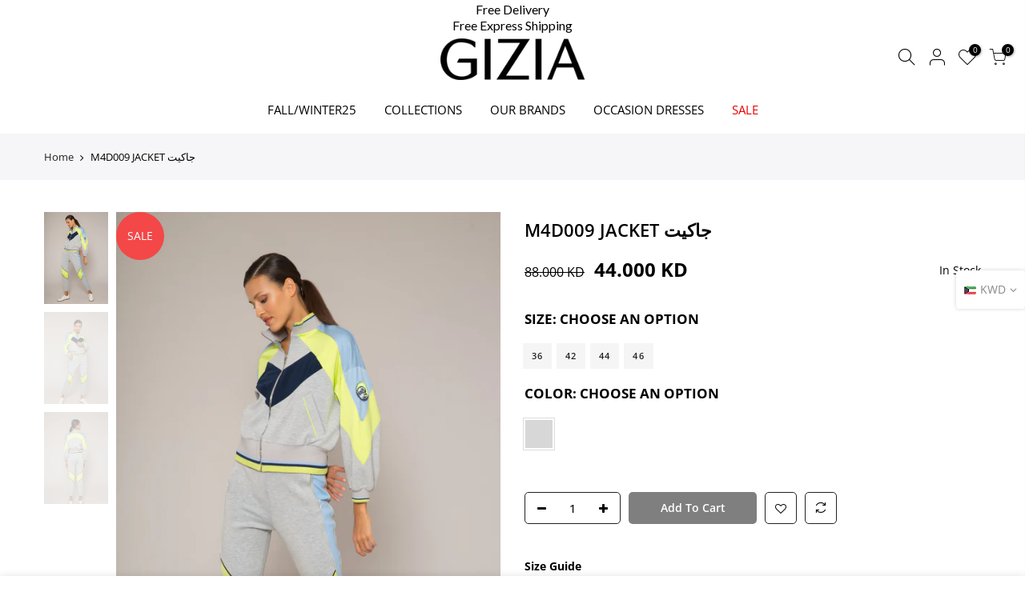

--- FILE ---
content_type: text/html; charset=utf-8
request_url: https://giziakw.com/products/m4d009
body_size: 45140
content:
<!doctype html>
<html class="no-js" lang="en">
<head>
  <meta charset="utf-8">
  <meta name="viewport" content="width=device-width, initial-scale=1, shrink-to-fit=no, user-scalable=no">
  <meta name="theme-color" content="#000000">
  <meta name="format-detection" content="telephone=no">
  <link rel="canonical" href="https://giziakw.com/products/m4d009">
  <link rel="dns-prefetch" href="https://cdn.shopify.com" crossorigin>
  <link rel="dns-prefetch" href="https://fonts.shopifycdn.com" crossorigin>
  <link rel="dns-prefetch" href="https://fonts.googleapis.com" crossorigin>
  <link rel="preconnect" href="https://cdn.shopify.com" crossorigin>
  <link rel="preconnect" href="https://fonts.shopify.com" crossorigin>
  <link rel="preconnect" href="https://fonts.googleapis.com" crossorigin>
  <link rel="preconnect" href="https://monorail-edge.shopifysvc.com">
  <link rel="preload" as="style" href="//giziakw.com/cdn/shop/t/20/assets/pre_theme.min.css?v=167577848178644300381712039787">
  <link rel="preload" as="style" href="//giziakw.com/cdn/shop/t/20/assets/theme.css?enable_css_minification=1&v=140798393934657699261763362031"><title>M4D009 JACKET جاكيت &ndash; Gizia Kuwait</title><!-- social-meta-tags.liquid --><meta name="keywords" content="M4D009 JACKET جاكيت,Gizia Kuwait,giziakw.com"/><meta name="author" content="The4"><meta property="og:site_name" content="Gizia Kuwait">
<meta property="og:url" content="https://giziakw.com/products/m4d009">
<meta property="og:title" content="M4D009 JACKET جاكيت">
<meta property="og:type" content="og:product">
<meta property="og:description" content="One stop shop for Gizia Kuwait ladies luxury couture shopping. Occasions, smart-casual, casual, and sports styles presented in top quality material and tailored unique pieces. "><meta property="product:price:amount" content="44.00">
  <meta property="product:price:amount" content="KWD"><meta property="og:image" content="http://giziakw.com/cdn/shop/products/m1d019-2_81e14073-1208-4601-b547-d2e803e6aca8_1200x1200.jpg?v=1616583772"><meta property="og:image" content="http://giziakw.com/cdn/shop/products/m1d019-1_ee159759-0198-439e-a889-1c363bad37ed_1200x1200.jpg?v=1616583772"><meta property="og:image" content="http://giziakw.com/cdn/shop/products/m1d019-3_dffd15bc-d96f-4990-b945-0e36029ee9ae_1200x1200.jpg?v=1616583757"><meta property="og:image:secure_url" content="https://giziakw.com/cdn/shop/products/m1d019-2_81e14073-1208-4601-b547-d2e803e6aca8_1200x1200.jpg?v=1616583772"><meta property="og:image:secure_url" content="https://giziakw.com/cdn/shop/products/m1d019-1_ee159759-0198-439e-a889-1c363bad37ed_1200x1200.jpg?v=1616583772"><meta property="og:image:secure_url" content="https://giziakw.com/cdn/shop/products/m1d019-3_dffd15bc-d96f-4990-b945-0e36029ee9ae_1200x1200.jpg?v=1616583757"><meta name="twitter:card" content="summary_large_image">
<meta name="twitter:title" content="M4D009 JACKET جاكيت">
<meta name="twitter:description" content="One stop shop for Gizia Kuwait ladies luxury couture shopping. Occasions, smart-casual, casual, and sports styles presented in top quality material and tailored unique pieces. ">
<link href="//giziakw.com/cdn/shop/t/20/assets/pre_theme.min.css?v=167577848178644300381712039787" rel="stylesheet" type="text/css" media="all" /><link rel="preload" as="script" href="//giziakw.com/cdn/shop/t/20/assets/lazysizes.min.js?v=161060838712171474501711362252">
<link rel="preload" as="script" href="//giziakw.com/cdn/shop/t/20/assets/nt_vendor.min.js?v=63039283586479772611711362252">
<script>document.documentElement.className = document.documentElement.className.replace('no-js', 'yes-js');const t_name = "product", t_cartCount = 0,ThemeNameT4='gecko',ThemeNameT42='ThemeIdT4Gecko',themeIDt4 = 136462926023,ck_hostname = 'gecko5-none',ThemeIdT4 = "true",SopEmlT4="info@giziakw.com",ThemePuT4 = '#purchase_codet4',t_shop_currency = "KWD", t_moneyFormat = "\u003cspan class=money\u003e{{amount}}0 KD\u003c\/span\u003e", t_cart_url = "\/cart", pr_re_url = "\/recommendations\/products"; try {var T4AgentNT = (navigator.userAgent.indexOf('Chrome-Lighthouse') == -1)}catch(err){var T4AgentNT = true} function onloadt4relcss(_this) {_this.onload=null;if(T4AgentNT){_this.rel='stylesheet'}} if (performance.navigation.type === 2) {location.reload(true);}</script>
<link rel="preload" href="//giziakw.com/cdn/shop/t/20/assets/style.min.css?v=151064959027793225251711362252" as="style" onload="onloadt4relcss(this)"><link href="//giziakw.com/cdn/shop/t/20/assets/theme.css?enable_css_minification=1&amp;v=140798393934657699261763362031" rel="stylesheet" type="text/css" media="all" /><link id="sett_clt4" rel="preload" href="//giziakw.com/cdn/shop/t/20/assets/sett_cl.css?enable_css_minification=1&v=96190264857844255351711362252" as="style" onload="onloadt4relcss(this)"><link rel="preload" as="style" href="//giziakw.com/cdn/shop/t/20/assets/custom.css?enable_css_minification=1&v=24209847891777078491713444738"><link href="//giziakw.com/cdn/shop/t/20/assets/custom.css?enable_css_minification=1&amp;v=24209847891777078491713444738" rel="stylesheet" type="text/css" media="all" /><link rel="preload" href="//giziakw.com/cdn/shop/t/20/assets/line-awesome.min.css?v=36930450349382045261711362252" as="style" onload="onloadt4relcss(this)">
<script id="js_lzt4" src="//giziakw.com/cdn/shop/t/20/assets/lazysizes.min.js?v=161060838712171474501711362252" defer="defer"></script>
<script src="//giziakw.com/cdn/shop/t/20/assets/nt_vendor.min.js?v=63039283586479772611711362252" defer="defer" id="js_ntt4"
  data-theme='//giziakw.com/cdn/shop/t/20/assets/nt_theme.min.js?v=92331389431907040531711362252'
  data-stt='//giziakw.com/cdn/shop/t/20/assets/nt_settings.js?enable_js_minification=1&v=177025059122858631321758786866'
  data-cat='//giziakw.com/cdn/shop/t/20/assets/cat.js?v=38937790852266839761711362252' 
  data-sw='//giziakw.com/cdn/shop/t/20/assets/swatch.min.js?v=136582281583600905361711362252'
  data-prjs='//giziakw.com/cdn/shop/t/20/assets/produc.min.js?v=96869784618906595261711362252' 
  data-mail='//giziakw.com/cdn/shop/t/20/assets/platform_mail.min.js?v=129658531127528416401711362252'
  data-my='//giziakw.com/cdn/shop/t/20/assets/my.js?v=111603181540343972631711362252' data-cusp='https://cdn.shopify.com/s/javascripts/currencies.js' data-cur='//giziakw.com/cdn/shop/t/20/assets/nt_currencies.min.js?v=22384477252178625681711362252' data-mdl='//giziakw.com/cdn/shop/t/20/assets/module.min.js?v=72712877271928395091711362252'
  data-map='//giziakw.com/cdn/shop/t/20/assets/maplace.min.js?4677'
  data-time='//giziakw.com/cdn/shop/t/20/assets/spacetime.min.js?4677'
  data-ins='//giziakw.com/cdn/shop/t/20/assets/nt_instagram.min.js?v=132847357865388594491711362252'
  data-user='//giziakw.com/cdn/shop/t/20/assets/interactable.min.js?v=26361682923095547701711362252'
  data-add='//giziakw.com/cdn/shop/t/20/assets/my.js?v=111603181540343972631711362252'
  data-klaviyo='//www.klaviyo.com/media/js/public/klaviyo_subscribe.js'
  data-font='iconKalles , fakalles , Pe-icon-7-stroke , Font Awesome 5 Free:n9'
  data-fm=''
  data-spcmn='//giziakw.com/cdn/shopifycloud/storefront/assets/themes_support/shopify_common-5f594365.js'
  data-cust='//giziakw.com/cdn/shop/t/20/assets/customerclnt.min.js?v=158442283697986287111711362252'
  data-cusjs='<script src="//giziakw.com/cdn/shop/t/20/assets/custom.js?v=105043370471246093101711362252" type="text/javascript"></script>'
  data-desadm='//giziakw.com/cdn/shop/t/20/assets/des_adm.min.js?v=24554645169177674891711362252'
  data-otherryv='//giziakw.com/cdn/shop/t/20/assets/reviewOther.js?enable_js_minification=1&v=157077235154481297451711362252'></script>



<script>window.performance && window.performance.mark && window.performance.mark('shopify.content_for_header.start');</script><meta id="shopify-digital-wallet" name="shopify-digital-wallet" content="/27302232147/digital_wallets/dialog">
<link rel="alternate" type="application/json+oembed" href="https://giziakw.com/products/m4d009.oembed">
<script async="async" src="/checkouts/internal/preloads.js?locale=en-KW"></script>
<script id="shopify-features" type="application/json">{"accessToken":"847b1970829ffc826b3738b1d9e85489","betas":["rich-media-storefront-analytics"],"domain":"giziakw.com","predictiveSearch":true,"shopId":27302232147,"locale":"en"}</script>
<script>var Shopify = Shopify || {};
Shopify.shop = "gizia-kw.myshopify.com";
Shopify.locale = "en";
Shopify.currency = {"active":"KWD","rate":"1.0"};
Shopify.country = "KW";
Shopify.theme = {"name":"Website Live","id":136462926023,"schema_name":"Gecko","schema_version":"5.4","theme_store_id":null,"role":"main"};
Shopify.theme.handle = "null";
Shopify.theme.style = {"id":null,"handle":null};
Shopify.cdnHost = "giziakw.com/cdn";
Shopify.routes = Shopify.routes || {};
Shopify.routes.root = "/";</script>
<script type="module">!function(o){(o.Shopify=o.Shopify||{}).modules=!0}(window);</script>
<script>!function(o){function n(){var o=[];function n(){o.push(Array.prototype.slice.apply(arguments))}return n.q=o,n}var t=o.Shopify=o.Shopify||{};t.loadFeatures=n(),t.autoloadFeatures=n()}(window);</script>
<script id="shop-js-analytics" type="application/json">{"pageType":"product"}</script>
<script defer="defer" async type="module" src="//giziakw.com/cdn/shopifycloud/shop-js/modules/v2/client.init-shop-cart-sync_C5BV16lS.en.esm.js"></script>
<script defer="defer" async type="module" src="//giziakw.com/cdn/shopifycloud/shop-js/modules/v2/chunk.common_CygWptCX.esm.js"></script>
<script type="module">
  await import("//giziakw.com/cdn/shopifycloud/shop-js/modules/v2/client.init-shop-cart-sync_C5BV16lS.en.esm.js");
await import("//giziakw.com/cdn/shopifycloud/shop-js/modules/v2/chunk.common_CygWptCX.esm.js");

  window.Shopify.SignInWithShop?.initShopCartSync?.({"fedCMEnabled":true,"windoidEnabled":true});

</script>
<script>(function() {
  var isLoaded = false;
  function asyncLoad() {
    if (isLoaded) return;
    isLoaded = true;
    var urls = ["https:\/\/sizechart.apps.avada.io\/scripttag\/avada-size-chart.min.js?shop=gizia-kw.myshopify.com","\/\/www.powr.io\/powr.js?powr-token=gizia-kw.myshopify.com\u0026external-type=shopify\u0026shop=gizia-kw.myshopify.com","https:\/\/instafeed.nfcube.com\/cdn\/9a87e5c5c128e92b1cde180cfff2ffc4.js?shop=gizia-kw.myshopify.com","https:\/\/cdn.shopify.com\/s\/files\/1\/0273\/0223\/2147\/t\/11\/assets\/loy_27302232147.js?v=1620335282\u0026shop=gizia-kw.myshopify.com","https:\/\/cdn.shopify.com\/s\/files\/1\/0033\/3538\/9233\/files\/pushdaddy_a7_livechat1_new2.js?v=1707659950\u0026shop=gizia-kw.myshopify.com","https:\/\/cdn.hextom.com\/js\/quickannouncementbar.js?shop=gizia-kw.myshopify.com","https:\/\/optimizeapp-prod-media.s3.me-south-1.amazonaws.com\/pixel-scripts\/c4448ac2d8a6d92ac4190490ef72015f85e13156-oa-script.js?shop=gizia-kw.myshopify.com","https:\/\/requestquote.w3apps.co\/js\/app.js?shop=gizia-kw.myshopify.com"];
    for (var i = 0; i < urls.length; i++) {
      var s = document.createElement('script');
      s.type = 'text/javascript';
      s.async = true;
      s.src = urls[i];
      var x = document.getElementsByTagName('script')[0];
      x.parentNode.insertBefore(s, x);
    }
  };
  if(window.attachEvent) {
    window.attachEvent('onload', asyncLoad);
  } else {
    window.addEventListener('load', asyncLoad, false);
  }
})();</script>
<script id="__st">var __st={"a":27302232147,"offset":10800,"reqid":"e7665ae2-de84-494c-b16a-fc0bdeadd15e-1768631182","pageurl":"giziakw.com\/products\/m4d009","u":"e4fb914128f8","p":"product","rtyp":"product","rid":6583712121031};</script>
<script>window.ShopifyPaypalV4VisibilityTracking = true;</script>
<script id="captcha-bootstrap">!function(){'use strict';const t='contact',e='account',n='new_comment',o=[[t,t],['blogs',n],['comments',n],[t,'customer']],c=[[e,'customer_login'],[e,'guest_login'],[e,'recover_customer_password'],[e,'create_customer']],r=t=>t.map((([t,e])=>`form[action*='/${t}']:not([data-nocaptcha='true']) input[name='form_type'][value='${e}']`)).join(','),a=t=>()=>t?[...document.querySelectorAll(t)].map((t=>t.form)):[];function s(){const t=[...o],e=r(t);return a(e)}const i='password',u='form_key',d=['recaptcha-v3-token','g-recaptcha-response','h-captcha-response',i],f=()=>{try{return window.sessionStorage}catch{return}},m='__shopify_v',_=t=>t.elements[u];function p(t,e,n=!1){try{const o=window.sessionStorage,c=JSON.parse(o.getItem(e)),{data:r}=function(t){const{data:e,action:n}=t;return t[m]||n?{data:e,action:n}:{data:t,action:n}}(c);for(const[e,n]of Object.entries(r))t.elements[e]&&(t.elements[e].value=n);n&&o.removeItem(e)}catch(o){console.error('form repopulation failed',{error:o})}}const l='form_type',E='cptcha';function T(t){t.dataset[E]=!0}const w=window,h=w.document,L='Shopify',v='ce_forms',y='captcha';let A=!1;((t,e)=>{const n=(g='f06e6c50-85a8-45c8-87d0-21a2b65856fe',I='https://cdn.shopify.com/shopifycloud/storefront-forms-hcaptcha/ce_storefront_forms_captcha_hcaptcha.v1.5.2.iife.js',D={infoText:'Protected by hCaptcha',privacyText:'Privacy',termsText:'Terms'},(t,e,n)=>{const o=w[L][v],c=o.bindForm;if(c)return c(t,g,e,D).then(n);var r;o.q.push([[t,g,e,D],n]),r=I,A||(h.body.append(Object.assign(h.createElement('script'),{id:'captcha-provider',async:!0,src:r})),A=!0)});var g,I,D;w[L]=w[L]||{},w[L][v]=w[L][v]||{},w[L][v].q=[],w[L][y]=w[L][y]||{},w[L][y].protect=function(t,e){n(t,void 0,e),T(t)},Object.freeze(w[L][y]),function(t,e,n,w,h,L){const[v,y,A,g]=function(t,e,n){const i=e?o:[],u=t?c:[],d=[...i,...u],f=r(d),m=r(i),_=r(d.filter((([t,e])=>n.includes(e))));return[a(f),a(m),a(_),s()]}(w,h,L),I=t=>{const e=t.target;return e instanceof HTMLFormElement?e:e&&e.form},D=t=>v().includes(t);t.addEventListener('submit',(t=>{const e=I(t);if(!e)return;const n=D(e)&&!e.dataset.hcaptchaBound&&!e.dataset.recaptchaBound,o=_(e),c=g().includes(e)&&(!o||!o.value);(n||c)&&t.preventDefault(),c&&!n&&(function(t){try{if(!f())return;!function(t){const e=f();if(!e)return;const n=_(t);if(!n)return;const o=n.value;o&&e.removeItem(o)}(t);const e=Array.from(Array(32),(()=>Math.random().toString(36)[2])).join('');!function(t,e){_(t)||t.append(Object.assign(document.createElement('input'),{type:'hidden',name:u})),t.elements[u].value=e}(t,e),function(t,e){const n=f();if(!n)return;const o=[...t.querySelectorAll(`input[type='${i}']`)].map((({name:t})=>t)),c=[...d,...o],r={};for(const[a,s]of new FormData(t).entries())c.includes(a)||(r[a]=s);n.setItem(e,JSON.stringify({[m]:1,action:t.action,data:r}))}(t,e)}catch(e){console.error('failed to persist form',e)}}(e),e.submit())}));const S=(t,e)=>{t&&!t.dataset[E]&&(n(t,e.some((e=>e===t))),T(t))};for(const o of['focusin','change'])t.addEventListener(o,(t=>{const e=I(t);D(e)&&S(e,y())}));const B=e.get('form_key'),M=e.get(l),P=B&&M;t.addEventListener('DOMContentLoaded',(()=>{const t=y();if(P)for(const e of t)e.elements[l].value===M&&p(e,B);[...new Set([...A(),...v().filter((t=>'true'===t.dataset.shopifyCaptcha))])].forEach((e=>S(e,t)))}))}(h,new URLSearchParams(w.location.search),n,t,e,['guest_login'])})(!0,!0)}();</script>
<script integrity="sha256-4kQ18oKyAcykRKYeNunJcIwy7WH5gtpwJnB7kiuLZ1E=" data-source-attribution="shopify.loadfeatures" defer="defer" src="//giziakw.com/cdn/shopifycloud/storefront/assets/storefront/load_feature-a0a9edcb.js" crossorigin="anonymous"></script>
<script data-source-attribution="shopify.dynamic_checkout.dynamic.init">var Shopify=Shopify||{};Shopify.PaymentButton=Shopify.PaymentButton||{isStorefrontPortableWallets:!0,init:function(){window.Shopify.PaymentButton.init=function(){};var t=document.createElement("script");t.src="https://giziakw.com/cdn/shopifycloud/portable-wallets/latest/portable-wallets.en.js",t.type="module",document.head.appendChild(t)}};
</script>
<script data-source-attribution="shopify.dynamic_checkout.buyer_consent">
  function portableWalletsHideBuyerConsent(e){var t=document.getElementById("shopify-buyer-consent"),n=document.getElementById("shopify-subscription-policy-button");t&&n&&(t.classList.add("hidden"),t.setAttribute("aria-hidden","true"),n.removeEventListener("click",e))}function portableWalletsShowBuyerConsent(e){var t=document.getElementById("shopify-buyer-consent"),n=document.getElementById("shopify-subscription-policy-button");t&&n&&(t.classList.remove("hidden"),t.removeAttribute("aria-hidden"),n.addEventListener("click",e))}window.Shopify?.PaymentButton&&(window.Shopify.PaymentButton.hideBuyerConsent=portableWalletsHideBuyerConsent,window.Shopify.PaymentButton.showBuyerConsent=portableWalletsShowBuyerConsent);
</script>
<script>
  function portableWalletsCleanup(e){e&&e.src&&console.error("Failed to load portable wallets script "+e.src);var t=document.querySelectorAll("shopify-accelerated-checkout .shopify-payment-button__skeleton, shopify-accelerated-checkout-cart .wallet-cart-button__skeleton"),e=document.getElementById("shopify-buyer-consent");for(let e=0;e<t.length;e++)t[e].remove();e&&e.remove()}function portableWalletsNotLoadedAsModule(e){e instanceof ErrorEvent&&"string"==typeof e.message&&e.message.includes("import.meta")&&"string"==typeof e.filename&&e.filename.includes("portable-wallets")&&(window.removeEventListener("error",portableWalletsNotLoadedAsModule),window.Shopify.PaymentButton.failedToLoad=e,"loading"===document.readyState?document.addEventListener("DOMContentLoaded",window.Shopify.PaymentButton.init):window.Shopify.PaymentButton.init())}window.addEventListener("error",portableWalletsNotLoadedAsModule);
</script>

<script type="module" src="https://giziakw.com/cdn/shopifycloud/portable-wallets/latest/portable-wallets.en.js" onError="portableWalletsCleanup(this)" crossorigin="anonymous"></script>
<script nomodule>
  document.addEventListener("DOMContentLoaded", portableWalletsCleanup);
</script>

<link id="shopify-accelerated-checkout-styles" rel="stylesheet" media="screen" href="https://giziakw.com/cdn/shopifycloud/portable-wallets/latest/accelerated-checkout-backwards-compat.css" crossorigin="anonymous">
<style id="shopify-accelerated-checkout-cart">
        #shopify-buyer-consent {
  margin-top: 1em;
  display: inline-block;
  width: 100%;
}

#shopify-buyer-consent.hidden {
  display: none;
}

#shopify-subscription-policy-button {
  background: none;
  border: none;
  padding: 0;
  text-decoration: underline;
  font-size: inherit;
  cursor: pointer;
}

#shopify-subscription-policy-button::before {
  box-shadow: none;
}

      </style>

<script>window.performance && window.performance.mark && window.performance.mark('shopify.content_for_header.end');</script>
  
  
  <!-- Global site tag (gtag.js) - Google Analytics -->
<script async src="https://www.googletagmanager.com/gtag/js?id=G-5KYR0FH0XE"></script>
<script>
  window.dataLayer = window.dataLayer || [];
  function gtag(){dataLayer.push(arguments);}
  gtag('js', new Date());

  gtag('config', 'G-5KYR0FH0XE');
</script>

  

<script type="text/javascript">
  window.Rivo = window.Rivo || {};
  window.Rivo.common = window.Rivo.common || {};
  window.Rivo.common.shop = {
    permanent_domain: 'gizia-kw.myshopify.com',
    currency: "KWD",
    money_format: "\u003cspan class=money\u003e{{amount}}0 KD\u003c\/span\u003e",
    id: 27302232147
  };
  

  window.Rivo.common.template = 'product';
  window.Rivo.common.cart = {};
  window.Rivo.global_config = {"asset_urls":{"loy":{"api_js":"https:\/\/cdn.shopify.com\/s\/files\/1\/0194\/1736\/6592\/t\/1\/assets\/ba_rivo_api.js?v=1756411932","lp_js":"https:\/\/cdn.shopify.com\/s\/files\/1\/0194\/1736\/6592\/t\/1\/assets\/ba_rivo_lp.js?v=1756411931","lp_css":"https:\/\/cdn.shopify.com\/s\/files\/1\/0194\/1736\/6592\/t\/1\/assets\/ba_rivo_lp.css?v=1755697922","profile_js":"https:\/\/cdn.shopify.com\/s\/files\/1\/0194\/1736\/6592\/t\/1\/assets\/ba_rivo_profile.js?v=1756411930","profile_css":"https:\/\/cdn.shopify.com\/s\/files\/1\/0194\/1736\/6592\/t\/1\/assets\/ba_rivo_profile.css?v=1759172933","init_js":"https:\/\/cdn.shopify.com\/s\/files\/1\/0194\/1736\/6592\/t\/1\/assets\/ba_loy_init.js?v=1756411928","referrals_js":"https:\/\/cdn.shopify.com\/s\/files\/1\/0194\/1736\/6592\/t\/1\/assets\/ba_loy_referrals.js?v=1756411933","referrals_css":"https:\/\/cdn.shopify.com\/s\/files\/1\/0194\/1736\/6592\/t\/1\/assets\/ba_loy_referrals.css?v=1700287043","widget_js":"https:\/\/cdn.shopify.com\/s\/files\/1\/0037\/2110\/1430\/t\/963\/assets\/ba_loy_widget.js?v=1728252181","widget_css":"https:\/\/cdn.shopify.com\/s\/files\/1\/0194\/1736\/6592\/t\/1\/assets\/ba_loy_widget.css?v=1692840875","page_init_js":"https:\/\/cdn.shopify.com\/s\/files\/1\/0194\/1736\/6592\/t\/1\/assets\/ba_loy_page_init.js?v=1711433130","page_widget_js":"https:\/\/cdn.shopify.com\/s\/files\/1\/0194\/1736\/6592\/t\/1\/assets\/ba_loy_page_widget.js?v=1711432435","page_widget_css":"https:\/\/cdn.shopify.com\/s\/files\/1\/0194\/1736\/6592\/t\/1\/assets\/ba_loy_page.css?v=1693059047","page_preview_js":null,"app_proxy_applications_js":"https:\/\/cdn.shopify.com\/s\/files\/1\/0194\/1736\/6592\/t\/1\/assets\/app_proxy_application.js?v=1708835151"},"forms":{"init_js":"https:\/\/cdn.shopify.com\/s\/files\/1\/0194\/1736\/6592\/t\/1\/assets\/ba_forms_init.js?v=1711433134","widget_js":"https:\/\/cdn.shopify.com\/s\/files\/1\/0194\/1736\/6592\/t\/1\/assets\/ba_forms_widget.js?v=1711433135","forms_css":"https:\/\/cdn.shopify.com\/s\/files\/1\/0194\/1736\/6592\/t\/1\/assets\/ba_forms.css?v=1691714518"},"global":{"helper_js":"https:\/\/cdn.shopify.com\/s\/files\/1\/0194\/1736\/6592\/t\/1\/assets\/ba_tracking.js?v=1752615342"}},"proxy_paths":{"app_metrics":"\/app_metrics"},"aat":[],"pv":false,"sts":false,"bam":true,"batc":true,"fetch_url_to_string":false,"base_money_format":"\u003cspan class=money\u003e{{amount}}0 KD\u003c\/span\u003e","online_store_version":1,"loy_js_api_enabled":false,"hide_console_ad":false,"shopify_markets_enabled":false,"google_client_id":"105612801293-i27f7uh4jfd7tajl14hqbqlvd6dr5psc.apps.googleusercontent.com","multipass_v_token":false,"clear_latest_order_cache":false,"shop":{"id":27302232147,"name":"Gizia Kuwait","domain":"giziakw.com"},"theme_extension_local_assets":false};

  
    if (window.Rivo.common.template == 'product'){
      window.Rivo.common.product = {
        id: 6583712121031, price: 4400, handle: "m4d009", tags: ["November Exclusives","SS21"],
        available: true, title: "M4D009 JACKET جاكيت", variants: [{"id":39428994990279,"title":"36 \/ GREY","option1":"36","option2":"GREY","option3":null,"sku":"M4D009GREY36","requires_shipping":true,"taxable":false,"featured_image":null,"available":true,"name":"M4D009 JACKET جاكيت - 36 \/ GREY","public_title":"36 \/ GREY","options":["36","GREY"],"price":4400,"weight":0,"compare_at_price":8800,"inventory_management":"shopify","barcode":null,"requires_selling_plan":false,"selling_plan_allocations":[]},{"id":39428995023047,"title":"38 \/ GREY","option1":"38","option2":"GREY","option3":null,"sku":"M4D009GREY38","requires_shipping":true,"taxable":false,"featured_image":null,"available":false,"name":"M4D009 JACKET جاكيت - 38 \/ GREY","public_title":"38 \/ GREY","options":["38","GREY"],"price":4400,"weight":0,"compare_at_price":8800,"inventory_management":"shopify","barcode":null,"requires_selling_plan":false,"selling_plan_allocations":[]},{"id":39428995055815,"title":"40 \/ GREY","option1":"40","option2":"GREY","option3":null,"sku":"M4D009GREY40","requires_shipping":true,"taxable":false,"featured_image":null,"available":false,"name":"M4D009 JACKET جاكيت - 40 \/ GREY","public_title":"40 \/ GREY","options":["40","GREY"],"price":4400,"weight":0,"compare_at_price":8800,"inventory_management":"shopify","barcode":null,"requires_selling_plan":false,"selling_plan_allocations":[]},{"id":39428995088583,"title":"42 \/ GREY","option1":"42","option2":"GREY","option3":null,"sku":"M4D009GREY42","requires_shipping":true,"taxable":false,"featured_image":null,"available":true,"name":"M4D009 JACKET جاكيت - 42 \/ GREY","public_title":"42 \/ GREY","options":["42","GREY"],"price":4400,"weight":0,"compare_at_price":8800,"inventory_management":"shopify","barcode":null,"requires_selling_plan":false,"selling_plan_allocations":[]},{"id":39428995121351,"title":"44 \/ GREY","option1":"44","option2":"GREY","option3":null,"sku":"M4D009GREY44","requires_shipping":true,"taxable":false,"featured_image":null,"available":true,"name":"M4D009 JACKET جاكيت - 44 \/ GREY","public_title":"44 \/ GREY","options":["44","GREY"],"price":4400,"weight":0,"compare_at_price":8800,"inventory_management":"shopify","barcode":null,"requires_selling_plan":false,"selling_plan_allocations":[]},{"id":39428995154119,"title":"46 \/ GREY","option1":"46","option2":"GREY","option3":null,"sku":"M4D009GREY46","requires_shipping":true,"taxable":false,"featured_image":null,"available":true,"name":"M4D009 JACKET جاكيت - 46 \/ GREY","public_title":"46 \/ GREY","options":["46","GREY"],"price":4400,"weight":0,"compare_at_price":8800,"inventory_management":"shopify","barcode":null,"requires_selling_plan":false,"selling_plan_allocations":[]}]
      };
    }
  

    window.Rivo.loy_config = {"brand_theme_settings":{"enabled":true,"button_bg":"#2932fc","header_bg":"#2932fc","desc_color":"#737376","icon_color":"#3a3a3a","link_color":"#2932fc","visibility":"both","cards_shape":"rounded","hide_widget":false,"launcher_bg":"#286ef8","mobile_icon":"star","mobile_text":"Rewards","title_color":"#212b36","banner_image":"","desktop_icon":"star","desktop_text":"Rewards","inputs_shape":"rounded","primary_font":null,"buttons_shape":"rounded","mobile_layout":"icon_with_text","primary_color":"#2932fc","desktop_layout":"icon_with_text","launcher_shape":"circle","secondary_font":null,"container_shape":"rounded","mobile_placement":"right","button_text_color":"#fff","desktop_placement":"right","header_text_color":"#fff","powered_by_hidden":false,"launcher_text_color":"#ffffff","mobile_side_spacing":20,"desktop_side_spacing":20,"panel_order_settings":{"vip":3,"points":1,"referrals":2},"visibility_condition":"","mobile_bottom_spacing":20,"desktop_bottom_spacing":20,"hide_widget_permanently":false,"hide_widget_launcher_on_mobile":false},"launcher_style_settings":{"enabled":true,"button_bg":"#2932fc","header_bg":"#2932fc","desc_color":"#737376","icon_color":"#3a3a3a","link_color":"#2932fc","visibility":"both","cards_shape":"rounded","hide_widget":false,"launcher_bg":"#286ef8","mobile_icon":"star","mobile_text":"Rewards","title_color":"#212b36","banner_image":"","desktop_icon":"star","desktop_text":"Rewards","inputs_shape":"rounded","primary_font":null,"buttons_shape":"rounded","mobile_layout":"icon_with_text","primary_color":"#2932fc","desktop_layout":"icon_with_text","launcher_shape":"circle","secondary_font":null,"container_shape":"rounded","mobile_placement":"right","button_text_color":"#fff","desktop_placement":"right","header_text_color":"#fff","powered_by_hidden":false,"launcher_text_color":"#ffffff","mobile_side_spacing":20,"desktop_side_spacing":20,"panel_order_settings":{"vip":3,"points":1,"referrals":2},"visibility_condition":"","mobile_bottom_spacing":20,"desktop_bottom_spacing":20,"hide_widget_permanently":false,"hide_widget_launcher_on_mobile":false},"points_program_enabled":false,"referral_program_enabled":false,"membership_program_enabled":false,"vip_program_enabled":false,"vip_program_tier_type":"points_earned","vip_program_period":"lifetime","floating_widget_settings":{"enabled":true,"button_bg":"#2932fc","header_bg":"#2932fc","desc_color":"#737376","icon_color":"#3a3a3a","link_color":"#2932fc","visibility":"both","cards_shape":"rounded","hide_widget":false,"launcher_bg":"#286ef8","mobile_icon":"star","mobile_text":"Rewards","title_color":"#212b36","banner_image":"","desktop_icon":"star","desktop_text":"Rewards","inputs_shape":"rounded","primary_font":null,"buttons_shape":"rounded","mobile_layout":"icon_with_text","primary_color":"#2932fc","desktop_layout":"icon_with_text","launcher_shape":"circle","secondary_font":null,"container_shape":"rounded","mobile_placement":"right","button_text_color":"#fff","desktop_placement":"right","header_text_color":"#fff","powered_by_hidden":false,"launcher_text_color":"#ffffff","mobile_side_spacing":20,"desktop_side_spacing":20,"panel_order_settings":{},"visibility_condition":"","mobile_bottom_spacing":20,"desktop_bottom_spacing":20,"hide_widget_permanently":false,"hide_widget_launcher_on_mobile":false,"desktop_launcher_icon":null,"mobile_launcher_icon":null},"widget_custom_icons":{"brand_icon":null,"rewards":null,"ways_to_earn":null,"ways_to_redeem":null},"widget_css":"#baLoySectionWrapper .ba-loy-bg-color {\n  background: linear-gradient(125deg, hsla(237,97%,57%,1), hsla(237,100%,41%,1));\n}\n\n#baLoySectionWrapper .section-panel-wrapper {\n  box-shadow:rgba(0, 0, 0, 0.1) 0px 4px 15px 0px, rgba(0, 0, 0, 0.1) 0px 1px 2px 0px, #2932fc 0px 2px 0px 0px inset;\n}\n\n\n\n\n.header-main, .header-secondary, .points-expiry-desc {\n\tcolor: #fff !important;\n}\n.main-default a.sign-in{\n  color: #2932fc !important;\n}\n\n.section-table-piece-detail-items .li-img path {\n  fill: #3a3a3a;\n}\n\n.buttons-icons-detail-image .li-img {\n  fill: #3a3a3a;\n}\n\n#baLoySectionWrapper .loy-button-main{\n    background: #2932fc;\n    color: #fff;\n}\n\n  #baLoySectionWrapper .loy-button-main{\n    color: #fff;\n  }\n\n  #baLoySectionWrapper .main-default, #baLoySectionWrapper div.panel-section .head-title,#baLoySectionWrapper body {\n    color: #212b36;\n  }\n\n  #baLoySectionWrapper .section-panel-wrapper .panel-desc, #baLoySectionWrapper .main-default.sign-in-text{\n    color: #737376;\n  }\n\n  #launcher-wrapper{\n    background: #286ef8;\n  }\n\n#baLoySectionWrapper div.section-bottom{\n  display:none;\n}\n\n.ba-loy-namespace .ba-loy-messenger-frame, #launcher-wrapper{\n  right: 20px;\n  left: auto;\n}\n.ba-loy-namespace .ba-loy-messenger-frame {\n  bottom: 90px;\n}\n#launcher-wrapper{\n  bottom: 20px;\n}\n\n.launcher-text{\n  color: #ffffff !important;\n}\n\n#launcher-wrapper .launcher-desktop { display: block; }\n#launcher-wrapper .launcher-mobile  { display: none;  }\n\n@media (max-device-width: 851px) and (orientation: landscape), (max-width: 500px) {\n  .ba-loy-namespace .ba-loy-messenger-frame{\n    height: 100%;\n    min-height: 100%;\n    bottom: 0;\n    right: 0;\n    left: 0;\n    top: 0;\n    width: 100%;\n    border-radius: 0 !important;\n  }\n  #launcher-wrapper.up{\n    display: none;\n  }\n  #launcher-wrapper{\n    right: 20px;\n    left: auto;\n    bottom: 20px;\n  }\n  #launcher-wrapper .launcher-desktop { display: none;  }\n  #launcher-wrapper .launcher-mobile  { display: block; }\n}\n\n\n\n.ba-loy-circle{border-radius: 30px !important;}\n.ba-loy-rounded{border-radius: 10px !important;}\n.ba-loy-square{border-radius: 0px !important;}\n","domain_name":"loyalty.rivo.io","font_settings":{},"translations":{"vip_perks":"Perks","vip_tiers":"VIP Tiers","general_by":"by","vip_reward":"VIP reward","vip_status":"VIP Status","general_day":"Day","social_like":"Like","social_share":"Share","vip_benefits":"Benefits","general_error":"Hmm, something went wrong, please try again shortly","general_month":"Month","general_point":"Point","general_spend":"you spend","general_spent":"Spent","social_follow":"Follow","tos_expiry_at":"Reward expires on {{expiry_date}}.","vip_tier_desc":"Gain access to exclusive rewards.","general_credit":"Credit","general_points":"Points","general_redeem":"Redeem","general_reward":"reward","vip_tier_spend":"Spend {{amount}}","general_credits":"Credits","general_go_back":"Go back","general_rewards":"Rewards","general_sign_in":"Sign in","general_sign_up":"Sign up","referrals_title":"Referral Program","review_complete":"Post a product review","general_share_on":"Share on","general_you_have":"You have","tos_free_product":"Reward only applies to {{product_name}}","acct_creation_btn":"Start Earning","general_edit_date":"Edit Date","general_save_date":"Save date","general_signed_up":"signed up","member_point_desc":"Earn points and turn these into rewards!","referral_complete":"Complete a Referral","tos_expiry_months":"Expires {{expiry_months}} month(s) after being redeemed.","vip_tier_achieved":"Unlocked {{tier_name}}","vip_tier_added_to":"Added to {{tier_name}}","acct_creation_desc":"Get rewarded for being an awesome customer","general_apply_code":"Apply code","general_share_link":"Share your Personal Link","referrals_email_to":"To","vip_achieved_until":"Achieved until","vip_tier_to_unlock":"to unlock","visitor_point_desc":"Earn points and turn these into rewards!","acct_creation_title":"Join and Earn Rewards","general_reward_show":"Show","member_header_title":"{points}","member_point_header":"Points","referrals_completed":"referrals completed so far","vip_tier_dropped_to":"Fell to {{tier_name}}","vip_tier_on_highest":"You did it! You're on the highest tier 🎉","general_balance_text":"store credit","general_past_rewards":"Past rewards","general_product_page":"product page","general_ways_to_earn":"Ways to earn","general_your_rewards":"Your rewards","referrals_email_send":"Send email","referrals_get_reward":"Get your","referrals_share_link":"Share this link with a friend for them to claim the reward","social_facebook_like":"Like page on Facebook","social_tiktok_follow":"Follow on TikTok","social_twitter_share":"Share link on Twitter","tos_min_order_amount":"Applies to all orders over ${{min_order_amount}}.","vip_tier_earn_points":"Earn {{points}} Points","vip_tier_retained_to":"Kept {{tier_name}}","vip_tier_vip_history":"VIP History","visitor_header_title":"🏆 Rewards Program","visitor_point_header":"Earn Points","acct_creation_sign_in":"Already a member?","general_cancel_points":"Points canceled","general_no_points_yet":"No Points yet","general_refund_points":"Points refunded","general_sms_subscribe":"Subscribe to SMS","member_header_caption":"Your points","social_facebook_share":"Share link on Facebook","social_twitter_follow":"Follow on Twitter","vip_reward_earned_via":"Earned via {{vip_tier_name}} tier","vip_you_have_achieved":"You've achieved","general_no_rewards_yet":"No rewards yet","general_place_an_order":"Place an order","general_upload_receipt":"Submit a Receipt","general_ways_to_redeem":"Ways to redeem","referrals_claim_reward":"Claim your gift","referrals_code_invalid":"This referral code is invalid","referrals_email_invite":"Refer friends by email","referrals_visitor_desc":"Refer a friend who makes a purchase and both of you will claim rewards.","review_complete_points":"{{points_amount}} Points for every review posted","visitor_header_caption":"Join now and unlock awesome rewards","general_birthday_reward":"Celebrate with a reward","general_discount_amount":"points for ${{discount_amount}} off","general_email_subscribe":"Subscribe to Emails","general_expiration_date":"Expiration Date","general_no_activity_yet":"No activity yet","general_placed_an_order":"Placed an order","general_points_activity":"Points History","general_share_via_email":"Share via Email","general_upcoming_reward":"Upcoming reward","general_you_have_points":"You have {{points}} points","membership_order_placed":"Credits earned from placing an order","referrals_email_message":"Message","referrals_invalid_email":"Please enter a valid email address","referrals_referral_code":"Your referral link to share","social_instagram_follow":"Follow on Instagram","tos_apply_to_collection":"Only for products in specific collections.","tos_max_shipping_amount":"Maximum shipping amount of ${{max_shipping_amount}}.","vip_tier_no_vip_history":"No VIP membership history yet","general_enter_valid_date":"Please enter a valid date","general_points_for_every":"Points for every","general_uploaded_receipt":"Submitted a Receipt","referral_complete_points":"{{points_amount}} Points for every referral completed","referrals_call_to_action":"Refer friends and earn","referrals_claimed_reward":"Here's your","referrals_create_account":"Create an Account","referrals_status_blocked":"blocked","referrals_status_pending":"pending","referrals_your_referrals":"Your referrals","general_click_to_see_more":"View My Rewards Account","general_redeemed_a_reward":"Redeemed a Reward","general_use_discount_code":"Use this discount code on your next order!","referrals_already_visited":"Already visited this page","referrals_general_invalid":"Sorry, looks like this referral is invalid","referrals_referred_reward":"They will get","referrals_referrer_reward":"You will get","general_celebrate_birthday":"Celebrate a birthday","general_how_to_earn_points":"How do I earn Points?","loyalty_page_rewards_title":"Rewards","referrals_no_referrals_yet":"No referrals yet","referrals_progran_disabled":"This referral program is disabled","referrals_status_completed":"completed","review_complete_past_tense":"Posted a product review","general_add_product_to_cart":"Add product to cart","general_balance_text_plural":"Credits","general_fallback_first_name":"there","general_not_enough_earnings":"Not enough earnings to redeem","general_were_awarded_points":"were awarded points","general_manual_points_adjust":"manual points adjustment","referral_complete_past_tense":"Completed a Referral","referrals_similar_ip_invalid":"We are unable to process referrals within the same IP address","vip_tier_orders_placed_count":"Place {{amount}} Orders","general_activate_store_credit":"Activate Store Credit","general_celebrate_anniversary":"Celebrate Loyalty Anniversary","general_redeemed_store_credit":"Redeemed Store Credit","loyalty_page_rewards_subtitle":"You have the following rewards ready to use","checkout_ui_redeem_points_desc":"You have {{points}} points! Redeem for discounts on this order.","general_discount_amount_coupon":"${{discount_amount}} off coupon","general_have_not_earned_points":"You haven't earned any Points yet.","referrals_email_to_placeholder":"Add a comma-separated list of emails","referrals_name_must_be_present":"Please enter your first name","account_ui_loyalty_status_title":"Welcome, {{first_name}}! You have {{balance}} points","checkout_ui_redeem_points_login":"Log in","checkout_ui_redeem_points_title":"Redeem your points","general_add_points_default_note":"Points granted by points import","general_celebrate_your_birthday":"Let's celebrate your birthday! 🎉 Please give us 30 days notice - otherwise, you'll have to wait another year.","general_please_choose_an_option":"Please choose an option from the","general_redeem_error_max_points":"Exceeded maximum points to spend","general_redeem_error_min_points":"Did not met minimum points to redeem","loyalty_page_banner_earn_button":"Earn points","loyalty_page_rewards_no_rewards":"No rewards yet","loyalty_page_ways_to_earn_title":"Ways to Earn","referrals_email_already_claimed":"This email has already been claimed","referrals_general_invalid_title":"We're Sorry","social_facebook_like_past_tense":"Liked a page on Facebook","social_tiktok_follow_past_tense":"Followed on TikTok","social_twitter_share_past_tense":"Shared a link on Twitter","loyalty_page_banner_login_button":"Sign In","loyalty_page_upload_receipt_help":"Upload a receipt within the last 30 days to earn points. Please lay the receipt on a flat surface and take a photo from a close distance.","social_facebook_share_past_tense":"Shared a link on Facebook","social_twitter_follow_past_tense":"Followed on Twitter","account_slideout_home_login_title":"Sign in to manage your account","general_points_for_judgeme_review":"JudgeMe review","loyalty_page_banner_redeem_button":"Redeem Rewards","loyalty_page_subscribe_email_help":"Subscribe to our email list and earn points","loyalty_page_ways_to_redeem_title":"Ways to Redeem","referrals_account_already_claimed":"You already have an account. You can invite your friends to win rewards!","account_ui_loyalty_status_subtitle":"You're on the {{vip_tier_name}} tier","checkout_ui_redeemed_rewards_title":"Your rewards","general_reset_removal_default_note":"Existing points removed for points reset from import","loyalty_page_customer_birthday_day":"Day","loyalty_page_upload_receipt_attach":"Attach File","loyalty_page_upload_receipt_button":"Submit Receipt","loyalty_page_ways_to_earn_subtitle":"Earn points by completing these actions","referrals_your_referrals_show_here":"Your referrals will show here.","social_instagram_follow_past_tense":"Followed on Instagram","account_slideout_orders_login_title":"Sign in to view your orders","checkout_ui_points_estimation_title":"Complete this purchase to earn up to {{points}} points","checkout_ui_refer_friends_login_url":"account\/login?return_url=\/account\u0026email={{customer_email}}","general_loyalty_program_and_rewards":"Loyalty Program \u0026 Rewards","general_your_rewards_will_show_here":"Your rewards will show here.","loyalty_page_banner_logged_in_title":"Welcome to the program","loyalty_page_banner_register_button":"Join Now","loyalty_page_explainer_step_1_title":"Signup","loyalty_page_explainer_step_2_title":"Earn","loyalty_page_explainer_step_3_title":"Redeem","loyalty_page_subscribe_email_button":"Subscribe","loyalty_page_upload_receipt_no_file":"Please select a file to upload","loyalty_page_upload_receipt_success":"Thanks! Your receipt will be reviewed shortly","membership_tier_unlocked_past_tense":"Membership Signup","referrals_email_message_placeholder":"Customize your referral message. The referral link will be automatically added.","account_slideout_profile_login_title":"Sign in to manage your profile","checkout_ui_redeem_points_login_desc":"to view your points balance and discover rewards available for redemption.","loyalty_page_banner_logged_out_title":"Join our Loyalty Program","loyalty_page_customer_birthday_month":"Month","loyalty_page_customer_birthday_title":"Celebrate your birthday","loyalty_page_ways_to_redeem_subtitle":"Redeem points for these rewards","checkout_ui_points_estimation_subtext":"Loyalty points can be redeemed for rewards on future purchases. Actual points awarded may differ if other discounts are applied.","checkout_ui_refer_friends_login_title":"Claim your points from this purchase !","general_celebrate_birthday_past_tense":"Celebrated a birthday","account_dashboard_activity_block_title":"Your Activity","account_dashboard_member_card_cta_text":"View Rewards","account_dashboard_referral_block_title":"Refer a friend","general_reset_new_balance_default_note":"Points reset to new balance by points import","loyalty_page_explainer_logged_in_title":"Hi \u003cspan rivo-x-data rivo-x-text=\"$store.customer.first_name\"\u003e\u003c\/span\u003e, you have \u003cstrong\u003e\u003cspan rivo-x-data rivo-x-text=\"$store.customer.points_tally\"\u003e\u003c\/span\u003e\u003c\/strong\u003e Points","loyalty_page_explainer_step_1_subtitle":"Create an account on our store","loyalty_page_explainer_step_2_subtitle":"Earn points for shopping","loyalty_page_explainer_step_3_subtitle":"Redeem points for discounts","loyalty_page_vip_tiers_logged_in_title":"VIP Tiers","membership_recurring_signup_past_tense":"Recurring Credit","loyalty_page_activity_table_header_date":"Date","loyalty_page_activity_table_no_activity":"No activity yet","loyalty_page_explainer_logged_out_title":"How it Works","loyalty_page_vip_tiers_logged_out_title":"VIP Tiers","account_dashboard_member_card_body_title":"You have \u003cstrong\u003e\u003cspan rivo-x-data rivo-x-text=\"$store.customer.pretty_points_tally\"\u003e\u003c\/span\u003e\u003c\/strong\u003e Points","account_ui_loyalty_status_cta_button_url":"\/pages\/loyalty-program","checkout_ui_redeem_points_alternate_name":"points","checkout_ui_redeemed_rewards_description":"Your rewards available to use","checkout_ui_redeemed_rewards_login_title":"Log in","checkout_ui_refer_friends_referral_title":"Refer a Friend","general_celebrate_anniversary_past_tense":"Celebrated Loyalty Anniversary","loyalty_page_activity_expiration_warning":"Expiration Date: \u003cspan rivo-x-data rivo-x-text=\"$store.customer.points_expiry\"\u003e\u003c\/span\u003e","loyalty_page_customer_birthday_save_date":"Save Date","referrals_create_account_to_claim_coupon":"Create an Account to claim your coupon","account_dashboard_referral_block_subtitle":"Give your friends a reward and claim your own when they make a purchase","account_ui_loyalty_status_cta_button_text":"View Rewards","checkout_ui_redeemed_rewards_select_label":"Select a Reward","loyalty_page_activity_table_header_action":"Activity","loyalty_page_banner_logged_in_description":"As a member, you will earn points for shopping","loyalty_page_explainer_logged_in_subtitle":"Here's an overview of your current points balance and recent activity","loyalty_page_vip_tiers_logged_in_subtitle":"You are on the \u003cspan rivo-x-data rivo-x-text=\"$store.customer?.current_vip_tier_info?.tier?.name\"\u003e\u003c\/span\u003e tier","account_dashboard_member_card_header_title":"Welcome \u003cspan rivo-x-data rivo-x-text=\"$store.customer?.first_name\"\u003e\u003c\/span\u003e","account_dashboard_vip_tiers_progress_title":"VIP Tier Status","general_converted_to_credits_external_note":"Converted your points balance to store credit","general_converted_to_credits_internal_note":"Converted from points to store credit","loyalty_page_banner_logged_out_description":"Join for free and begin earning points \u0026 rewards every time you shop.","loyalty_page_vip_tiers_logged_out_subtitle":"Join our VIP loyalty program to unlock exclusive rewards available only to members.","account_dashboard_member_card_body_subtitle":"You're on the \u003cspan rivo-x-data rivo-x-text=\"$store.customer?.current_vip_tier_info?.tier?.name\"\u003e\u003c\/span\u003e tier","account_dashboard_referral_block_share_html":"\u003ca href=\"\/pages\/refer-a-friend\"\u003eEmail your link to friends\u003c\/a\u003e or \u003ca href=\"\/pages\/refer-a-friend?popup_panel=email_stats\"\u003eget your stats\u003c\/a\u003e","checkout_ui_login_notification_banner_title":"Have loyalty discounts or rewards that you'd like to apply?","checkout_ui_refer_friends_login_description":"Log in or register to activate your loyalty account, redeem your points and access your special offers.","loyalty_page_activity_table_header_earnings":"Points","membership_recurring_anniversary_past_tense":"Membership Anniversary Credits","account_dashboard_unused_rewards_block_title":"Use your rewards","checkout_ui_redeem_incremental_earnings_desc":"How much of your ${{balance}} in balance would you like to redeem?","checkout_ui_refer_friends_login_button_title":"Activate my account","general_order_placed_store_credit_multiplier":"Earn cash back for every $1 spent","loyalty_page_vip_tiers_progress_column_title":"Tier Status","referrals_email_your_friend_has_referred_you":"Your friend has referred you to {{shop_name}}","account_dashboard_vip_tiers_progress_subtitle":"Earn \u003cspan rivo-x-data rivo-x-text=\"$store.customer?.current_vip_tier_info?.next_tier?.formatted_to_spend_or_earn\"\u003e\u003c\/span\u003e points to reach the \u003cspan rivo-x-data rivo-x-text=\"$store.customer?.current_vip_tier_info?.next_tier?.name\"\u003e\u003c\/span\u003e tier.","checkout_ui_login_notification_banner_subtext":"to login to your account","checkout_ui_redeem_incremental_earnings_login":"Log in","checkout_ui_redeem_incremental_earnings_title":"Redeem store balance","checkout_ui_redeem_points_select_custom_label":"{{reward_name}} orders ${{min_order_amount}}+ for {{points_amount}} points","checkout_ui_refer_friends_referral_button_url":"","referrals_email_checkout_out_and_claim_reward":"Check out the referral link and claim a free reward.","account_dashboard_rewards_progress_block_title":"Earn more rewards","checkout_ui_redeem_points_select_discount_desc":"Please select a discount","checkout_ui_redeemed_rewards_login_description":"to view your rewards available to use.","checkout_ui_refer_friends_referral_description":"Share your referral link with friends and earn rewards each time a new friend makes a purchase.","account_dashboard_unused_rewards_block_subtitle":"Use your previously redeemed rewards:","checkout_ui_login_notification_banner_link_text":"Click here","checkout_ui_redeem_points_select_discount_label":"Select Discount","checkout_ui_redeemed_rewards_select_description":"Please select a reward","checkout_ui_refer_friends_referral_button_title":"Refer a Friend","loyalty_page_vip_tiers_progress_column_subtitle":"Earn \u003cspan rivo-x-data rivo-x-text=\"$store.customer?.current_vip_tier_info?.next_tier?.formatted_to_spend_or_earn\"\u003e\u003c\/span\u003e points to reach the \u003cspan rivo-x-data rivo-x-text=\"$store.customer?.current_vip_tier_info?.next_tier?.name\"\u003e\u003c\/span\u003e tier.","account_dashboard_unused_rewards_block_date_text":"Redeemed on: {{date}}","account_dashboard_referral_block_copy_button_text":"Copy","account_dashboard_rewards_progress_block_subtitle":"Earn another \u003cspan rivo-x-data rivo-x-text=\"$store.customer.pretty_points_amount_to_next_reward\"\u003e\u003c\/span\u003e points to unlock a \u003cspan rivo-x-data rivo-x-text=\"$store.customer.next_reward?.name\"\u003e\u003c\/span\u003e reward\u003c\/p\u003e","account_dashboard_unused_rewards_block_no_rewards":"No rewards yet","checkout_ui_redeem_incremental_earnings_login_desc":"to view your balance.","checkout_ui_refer_friends_referral_text_field_label":"Your referral link","account_dashboard_vip_tiers_progress_completed_subtitle":"Congrats! You've reached the highest tier.","checkout_ui_redeem_incremental_earnings_form_input_label":"Earnings amount","checkout_ui_redeem_incremental_discount_code_change_error":"{{code}} couldn't be used with your existing discounts.","checkout_ui_redeem_incremental_earnings_form_submit_button":"Redeem","checkout_ui_redeem_points_not_enough_points_banner_message":"You're {{points_amount}} points away from a reward","account_dashboard_rewards_progress_block_completed_subtitle":"Keep earning points to unlock more rewards"},"custom_css":null,"ways_to_earn":[{"id":12280,"title":"Sign up","status":"active","name":null,"trigger":"customer_member_enabled","points_amount":100,"credits_amount":0.0,"balance_amount":100,"description":null,"url":null,"button_text":null,"pretty_earnings_text":"100 Points","card_click_method":null,"multi_balance_settings_by_tiers":{},"multipliers":[],"currency_base_amount":1,"points_type":"fixed"},{"id":12227,"title":"Place an order","status":"active","name":null,"trigger":"order_placed","points_amount":5,"credits_amount":0.0,"balance_amount":5,"description":"Earn cash back for every $1 spent","url":null,"button_text":null,"pretty_earnings_text":"5 Points","card_click_method":null,"multi_balance_settings_by_tiers":{},"multipliers":[],"currency_base_amount":1,"points_type":"multiplier"}],"points_rewards":[{"id":33945,"name":"د.ك0 off coupon","enabled":true,"points_amount":500,"points_type":"fixed","reward_type":"fixed_amount","source":"points","pretty_display_rewards":"د.ك0 off coupon (500 points required)","icon_url":null,"pretty_points_amount":"500","purchase_type":"one_time","recurring_cycle_limit":null,"terms_of_service":{"reward_type":"fixed_amount","applies_to":"entire","show_tos":false},"pretty_terms_of_service":""},{"id":33946,"name":"د.ك1 off coupon","enabled":true,"points_amount":1000,"points_type":"fixed","reward_type":"fixed_amount","source":"points","pretty_display_rewards":"د.ك1 off coupon (1,000 points required)","icon_url":null,"pretty_points_amount":"1,000","purchase_type":"one_time","recurring_cycle_limit":null,"terms_of_service":{"reward_type":"fixed_amount","applies_to":"entire","show_tos":false},"pretty_terms_of_service":""},{"id":33947,"name":"د.ك2 off coupon","enabled":true,"points_amount":2000,"points_type":"fixed","reward_type":"fixed_amount","source":"points","pretty_display_rewards":"د.ك2 off coupon (2,000 points required)","icon_url":null,"pretty_points_amount":"2,000","purchase_type":"one_time","recurring_cycle_limit":null,"terms_of_service":{"reward_type":"fixed_amount","applies_to":"entire","show_tos":false},"pretty_terms_of_service":""}],"rewards":[{"id":33945,"name":"د.ك0 off coupon","enabled":true,"points_amount":500,"points_type":"fixed","reward_type":"fixed_amount","source":"points","pretty_display_rewards":"د.ك0 off coupon (500 points required)","icon_url":null,"pretty_points_amount":"500","purchase_type":"one_time","recurring_cycle_limit":null,"terms_of_service":{"reward_type":"fixed_amount","applies_to":"entire","show_tos":false},"pretty_terms_of_service":""},{"id":33946,"name":"د.ك1 off coupon","enabled":true,"points_amount":1000,"points_type":"fixed","reward_type":"fixed_amount","source":"points","pretty_display_rewards":"د.ك1 off coupon (1,000 points required)","icon_url":null,"pretty_points_amount":"1,000","purchase_type":"one_time","recurring_cycle_limit":null,"terms_of_service":{"reward_type":"fixed_amount","applies_to":"entire","show_tos":false},"pretty_terms_of_service":""},{"id":33947,"name":"د.ك2 off coupon","enabled":true,"points_amount":2000,"points_type":"fixed","reward_type":"fixed_amount","source":"points","pretty_display_rewards":"د.ك2 off coupon (2,000 points required)","icon_url":null,"pretty_points_amount":"2,000","purchase_type":"one_time","recurring_cycle_limit":null,"terms_of_service":{"reward_type":"fixed_amount","applies_to":"entire","show_tos":false},"pretty_terms_of_service":""}],"referral_rewards":{"referrer_reward":{"id":33948,"name":"د.ك0 off coupon","reward_type":"fixed_amount","properties":{"applies_to":"entire","auto_redeem_enabled":false}},"referred_reward":{"id":33949,"name":"د.ك0 off coupon","reward_type":"fixed_amount","properties":{"applies_to":"entire","auto_redeem_enabled":false}}},"referral_settings":{"referrals_landing_path":null},"referral_social_settings":{"sms":false,"email":false,"twitter":true,"facebook":true,"whatsapp":false,"share_order":["email","sms","twitter","facebook","whatsapp","link"],"sms_message":"","twitter_message":"","whatsapp_message":""},"referrals_customer_account_required":false,"friend_discounts_disabled":false,"vip_tiers":[],"account_embed_widget_settings":{"enabled":false,"target_page":"customers\/account","custom_insert_method":"beforeend"},"loyalty_landing_page_settings":{"enabled":false,"template_suffix":"rivo-loyalty-landing-page","vip_tiers_table_data":[]},"account_dashboard_settings":{},"forms":[],"points_expiry_enabled":false,"frontend":{},"referral_campaigns":[],"paid_membership_settings":{"faq":[],"name":null,"page_title":"Membership","landing_path":"\/","credits_enabled":false,"product_enabled":false,"billing_interval":"month","cancellation_policy":"immediate","free_shipping_enabled":true,"page_guest_description":"Join our membership program to get access to exclusive discounts, offers, and more!","page_member_description":"You're getting access to exclusive discounts, offers, and more!","custom_dashboard_enabled":false,"exclusive_access_enabled":true,"priority_support_enabled":true,"landing_path_redirect_enabled":true,"landing_settings":{"faq_items":[],"faq_title_text":"FAQ","sections_order":["hero","member_details","member_activity","benefits","faq"],"tab_font_color":"inherit","hero_title_text":"Membership","benefits_title_text":"Benefits","faq_section_enabled":true,"custom_frame_enabled":false,"faq_description_text":"Here are some frequently asked questions","hero_section_enabled":true,"hero_description_text":"You're getting access to exclusive discounts, offers, and more!","main_background_color":"inherit","custom_sidebar_enabled":false,"faq_section_font_color":"inherit","benefits_section_enabled":true,"member_card_logo_enabled":false,"benefits_description_text":"Here's what you get with your membership","benefits_section_font_color":"inherit","faq_section_background_color":"inherit","member_details_section_enabled":true,"member_activity_section_enabled":true,"benefits_section_background_color":"inherit"}},"checkout_ui_settings":{"global_show_login_enabled":false,"global_show_login_header_enabled":false,"redeem_credits_show_login_enabled":false,"shopify_markets_metaobject_enabled":false,"redeem_points_use_custom_select_label":false,"redeem_points_show_all_rewards_enabled":false,"redeem_points_select_apply_button_enabled":false,"redeem_points_default_select_label_enabled":true,"post_purchase_referral_preview_mode_enabled":false,"post_purchase_referral_share_buttons_enabled":false,"redeem_points_disable_reward_options_enabled":false,"redeem_incremental_earnings_show_login_enabled":false,"redeem_points_hide_redeem_when_discount_exists":false,"redeem_points_not_enough_points_banner_enabled":false,"redeem_incremental_earnings_balance_to_currency":false,"redeemed_rewards_hide_selections_when_no_options":false,"redeem_points_hide_selections_unless_discount_exists":false,"redeemed_rewards_hide_selections_when_discount_applied":false,"redeem_incremental_earnings_input_amount_stepper_enabled":false,"redeem_incremental_earnings_hide_redeem_when_discount_exists":false,"redeem_incremental_earnings_hide_redeem_unless_minimum_order_value_is_met":false},"membership_tiers":[],"credit_mode":false,"active_bonus_campaign":null,"js_api_config":{"emit_points_balances_on_load":false},"auto_login":{"enabled":false,"email_provider":"kl","email_identifier":"utm_klaviyo_profile_id","auto_login_reload_enabled":false,"auto_login_bypass_only_mode_enabled":false},"account_widget_settings":{"enabled":false,"or_text":"OR","city_text":"City","edit_text":"Edit","name_text":"Name","email_text":"Email","order_text":"Order","phone_text":"Phone","taxes_text":"Taxes","total_text":"Total","cards_shape":"rounded","delete_text":"Delete","select_text":"Select","address_text":"Address","company_text":"Company","country_text":"Country","inputs_shape":"rounded","buttons_shape":"rounded","discount_text":"Discount","primary_color":"#20124d","province_text":"Province","shipping_text":"Shipping","subtotal_text":"Subtotal","zip_code_text":"ZIP Code","home_cta_1_url":"\/pages\/loyalty-program-2","home_cta_2_url":"\/pages\/loyalty-program-2","home_cta_3_url":"https:\/\/rivo-stu.myshopify.com\/pages\/loyalty-program-2","last_name_text":"Last Name","launcher_shape":"circle","container_shape":"rounded","favorites_title":"Favorites","first_name_text":"First Name","home_cta_1_text":"View Rewards","home_cta_2_text":"Manage Subscriptions","home_cta_3_text":"Manage Subscriptions","input_font_size":16,"show_powered_by":false,"add_to_cart_text":"Add to Cart","footer_font_size":14,"footer_home_text":"For You","saved_cart_title":"Saved from Cart","toast_font_color":"#FFFFFF","are_you_sure_text":"Are you sure you want to?","collections_title":"Collections","contact_info_text":"Contact info","currency_decimals":0,"default_font_size":16,"desktop_placement":"left","email_placeholder":"Enter your email","favorites_enabled":false,"google_login_text":"Sign in with Google","login_button_text":"Get Login Code","login_issues_link":"\/account\/login","login_issues_text":"Click here to login with your password if you are having issues","my_addresses_text":"My Addresses","order_placed_text":"Placed on","verify_title_text":"Enter the code we just sent to [[email]]","all_favorites_text":"All Favorites","footer_orders_text":"Orders","home_cta_1_enabled":true,"home_cta_2_enabled":true,"home_cta_3_enabled":false,"latest_order_title":"Latest Order","notifications_text":"Notifications","profile_list_links":[],"reload_after_login":false,"saved_cart_enabled":false,"shop_login_enabled":false,"verify_button_text":"Verify Code","address_line_2_text":"Apartment, suite, etc.","apple_login_enabled":false,"delete_address_text":"Yes, Delete Address","footer_profile_text":"Profile","locale_urls_enabled":false,"mobile_side_spacing":20,"my_preferences_text":"My Preferences","payment_method_text":"Payment Method","popular_today_title":"Popular Today","select_country_text":"Select Country","select_options_text":"Select Options","slideout_icon_color":"#303030","update_profile_text":"Update Profile","view_favorites_text":"View Favorites","billing_address_text":"Billing Address","desktop_side_spacing":20,"excluded_product_ids":[],"favorites_load_delay":0,"footer_icons_enabled":false,"google_login_enabled":false,"home_logged_in_title":"Welcome \u003cspan rivo-ax-text='$store.rivo_profile_customer.first_name'\u003e\u003c\/span\u003e","order_cancelled_text":"Cancelled on","profile_log_out_text":"Log out","save_collection_text":"Save Collection","select_province_text":"Select Province","shipping_method_text":"Shipping Method","address_default_badge":"Default","home_logged_out_title":"Login to your account","mobile_bottom_spacing":20,"order_returns_enabled":false,"popular_today_enabled":true,"recently_viewed_title":"Recently Viewed","replace_account_links":true,"shipping_address_text":"Shipping Address","slideout_border_color":"#E0E0E0","add_to_collection_text":"Add to Collection","compare_at_price_color":"#c70000","custom_sub_cta_enabled":false,"desktop_bottom_spacing":20,"hide_sold_out_products":false,"login_footer_font_size":12,"order_tracking_partner":"shopify","orders_logged_in_title":"Your Orders","popular_products_count":20,"product_rating_enabled":false,"shop_pay_login_enabled":false,"slideout_subdued_color":"#F7F7F7","toast_background_color":"#1a1a1a","added_to_cart_link_text":"Go to Cart","additional_details_text":"Additional Details","home_logged_in_subtitle":"You have \u003cspan rivo-ax-text='$store.rivo_profile_customer?.pretty_points_tally'\u003e\u003c\/span\u003e points","ignore_inventory_policy":false,"order_buy_again_enabled":false,"orders_empty_state_text":"You haven't placed any orders yet","orders_logged_out_title":"Login to view, track, and manage your orders","post_login_reload_paths":[],"recently_viewed_enabled":true,"section_title_font_size":18,"shopify_markets_enabled":false,"survey_next_button_text":"Next","survey_skip_button_text":"Skip","custom_hide_product_tags":[],"desktop_sidebar_position":"left","home_logged_out_subtitle":"Get access to your rewards, referrals, and more","legacy_gift_card_enabled":false,"order_cancel_button_text":"Cancel Order","replace_legacy_app_links":false,"shipping_addresses_title":"Shipping Addresses","verify_login_issues_link":"\/#rivo","verify_login_issues_text":"Having issues? Click here to try again.","home_cta_1_primary_button":true,"home_cta_2_primary_button":false,"home_cta_3_primary_button":false,"order_returns_button_text":"Start a Return","slideout_background_color":"#FFFFFF","accepts_sms_marketing_text":"Text me with news and offers","add_shipping_address_title":"Add Shipping Address","added_to_cart_link_enabled":false,"create_new_collection_text":"Create New Collection","favorites_empty_state_text":"No favorited products","logged_out_title_font_size":24,"mini_block_title_font_size":13,"order_tracking_button_text":"Track Shipment","primary_button_class_names":"button button--primary","redirect_from_account_page":true,"save_shipping_address_text":"Save Shipping Address","buy_again_notification_text":"Order added to the cart","edit_shipping_address_title":"Edit Shipping Address","favorite_button_active_text":"Added to favorites","home_button_membership_text":"Credit","home_loyalty_button_enabled":false,"login_verify_identity_title":"Verify your identity","order_buy_again_button_text":"Buy Again","order_cancel_button_enabled":false,"profile_list_contact_us_url":"#","saved_cart_empty_state_text":"No saved cart items","set_as_default_address_text":"Set as default address","slideout_heading_font_color":"#303030","account_verification_enabled":false,"collections_empty_state_text":"No collections","email_cannot_be_changed_text":"Email used for login cannot be updated","exposed_line_item_properties":[],"favorite_button_active_color":"#FF5E5E","home_logged_out_orders_title":"Sign in to access your orders","login_accepts_marketing_text":"Email me with updates and offers","order_returns_fulfilled_only":false,"order_track_shipment_enabled":true,"profile_list_contact_us_text":"Contact Us","secondary_button_class_names":"button button--secondary","accepts_sms_marketing_enabled":false,"add_to_cart_notification_text":"Added to cart","favorite_button_inactive_text":"Add to favorites","featured_home_content_enabled":false,"home_gift_card_button_enabled":false,"home_logged_out_profile_title":"Sign in to access your profile","international_returns_enabled":false,"legacy_points_balance_enabled":false,"mini_block_subtitle_font_size":13,"new_customer_accounts_enabled":false,"same_as_shipping_address_text":"Same as shipping address","shop_pay_login_button_enabled":false,"home_button_components_enabled":false,"home_button_gift_card_cta_text":"My Credit","home_membership_button_enabled":false,"address_saved_notification_text":"Address saved","featured_content_image_position":"center center","home_button_balance_points_text":"Points","home_button_gift_card_code_text":"ID: ","home_button_gift_card_copy_text":"Copy ID","home_button_membership_cta_text":"My Membership","home_logged_out_favorites_title":"Sign in to access your favorites","home_logged_out_orders_subtitle":"Get access to your rewards, referrals, and more","login_accepts_marketing_default":true,"login_accepts_marketing_enabled":true,"profile_list_contact_us_enabled":true,"profile_list_personal_info_text":"Personal Information","view_product_action_button_text":"View product","home_additional_button_1_enabled":false,"home_additional_button_2_enabled":false,"home_logged_out_profile_subtitle":"Get access to your rewards, referrals, and more","home_logged_out_saved_cart_title":"Sign in to access your saved cart","mini_block_product_price_enabled":false,"mini_block_product_title_enabled":false,"orders_additional_button_enabled":false,"product_compare_at_price_enabled":true,"recently_viewed_empty_state_text":"No recently viewed products","slideout_body_primary_font_color":"#303030","address_deleted_notification_text":"Address deleted successfully","international_returns_button_text":"Start an International Return","order_limited_time_button_enabled":false,"profile_updated_notification_text":"Profile updated","shipping_address_empty_state_text":"You haven't added any shipping addresses yet","add_to_favorites_notification_text":"Save Item","home_logged_out_favorites_subtitle":"Get access to your rewards, referrals, and more","redirect_to_classic_login_on_error":false,"shop_pay_login_email_field_enabled":false,"slideout_body_secondary_font_color":"#707070","view_product_action_button_enabled":false,"home_button_balance_points_cta_text":"My Rewards","order_returns_button_primary_button":false,"recently_viewed_collections_enabled":false,"added_to_favorites_notification_text":"Item saved","order_tracking_button_primary_button":true,"profile_list_shipping_addresses_text":"Shipping Addresses","apple_login_private_relay_error_title":"Please sign in using a different method","order_buy_again_button_primary_button":false,"order_cancel_button_threshold_enabled":true,"home_button_membership_paywall_cta_text":"Join our Membership","orders_additional_button_primary_button":false,"remove_from_favorites_notification_text":"Remove item","apple_login_private_relay_error_subtitle":"Sorry, we couldn't authenticate your Apple account. Please try again using your email or Sign in with Google.","apple_login_reject_private_relay_enabled":false,"home_logged_out_profile_subtitle_enabled":false,"order_cancel_button_threshold_in_minutes":30,"order_limited_time_button_primary_button":false,"removed_from_favorites_notification_text":"Item removed","international_returns_button_primary_button":false,"order_limited_time_button_threshold_in_minutes":15,"css_variables":":root {\n      --rivo-aw-background-color: #FFFFFF;\n      --rivo-aw-desktop-sidebar-left: 0px;\n      --rivo-aw-desktop-sidebar-right: auto;\n      --rivo-aw-desktop-slidein-translate-x: -100%;\n      --rivo-aw-desktop-slideout-translate-x: -100%;\n      --rivo-aw-heading-font-color: #303030;\n      --rivo-aw-body-primary-font-color: #303030;\n      --rivo-aw-body-secondary-font-color: #707070;\n      --rivo-aw-border-color: #E0E0E0;\n      --rivo-aw-subdued-color: #F7F7F7;\n      --rivo-aw-icon-color: #303030;\n      --rivo-aw-primary-color: #20124d;\n      --rivo-aw-favorite-button-active-color: #FF5E5E;\n      --rivo-aw-toast-offset-left: 15px;\n      --rivo-aw-toast-offset-right: auto;\n      --rivo-aw-default-font-size: 16px;\n      \n      --rivo-aw-input-font-size: 16px;\n      --rivo-aw-section-title-font-size: 18px;\n      --rivo-aw-logged-out-title-font-size: 24px;\n      \n      --rivo-aw-mini-block-title-font-size: 13px;\n      --rivo-aw-mini-block-subtitle-font-size: 13px;\n      --rivo-aw-login-footer-font-size: 12px;\n      --rivo-aw-footer-font-size: 14px;\n      --rivo-aw-toast-background-color: #1a1a1a;\n      --rivo-aw-toast-font-color: #FFFFFF;\n      \n      \n      --rivo-aw-home-featured-content-image-position: center center;\n      --rivo-aw-compare-at-price-color: #c70000;\n      \n    }","terms_and_conditions":null,"sms_terms_and_conditions":null},"persisted_login_enabled":false,"preference_questions":[],"personalization_campaigns":[],"personalization_components":[],"customer_id_verification_enabled":false,"ping_enabled":false,"active_contest":null,"activate_store_balance_consolidation_enabled":false,"edit_order_settings":{"enabled":false,"note_text":"Order Note","note_enabled":false,"cancel_enabled":true,"cancel_reasons":["Changed my mind","Shipping concerns","Ordered by mistake","Other"],"note_button_text":"Update Note","note_placeholder":"Add a note to your order","threshold_method":"fulfilled","cancel_button_text":"Cancel Order","contact_info_enabled":true,"contact_info_button_text":"Update Contact Information","shipping_address_enabled":true,"threshold_time_in_minutes":15,"shipping_address_button_text":"Update Shipping Address"},"surveys":[]};
    window.Rivo.loy_config.api_endpoint = null;


</script>


<script type="text/javascript">
  

  (function() {
    //Global snippet for Rivo
    //this is updated automatically - do not edit manually.
    document.addEventListener('DOMContentLoaded', function() {
      function loadScript(src, defer, done) {
        var js = document.createElement('script');
        js.src = src;
        js.defer = defer;
        js.onload = function(){done();};
        js.onerror = function(){
          done(new Error('Failed to load script ' + src));
        };
        document.head.appendChild(js);
      }

      function browserSupportsAllFeatures() {
        return window.Promise && window.fetch && window.Symbol;
      }

      if (browserSupportsAllFeatures()) {
        main();
      } else {
        loadScript('https://polyfill-fastly.net/v3/polyfill.min.js?features=Promise,fetch', true, main);
      }

      function loadAppScripts(){
        const loyAppEmbedEnabled = document.getElementById("rivo-app-embed-init");
        const popAppEmbedEnabled = document.getElementById("pop-app-embed-init");

        if (window.Rivo.global_config.aat.includes("loy") && !loyAppEmbedEnabled){
          loadScript(window.Rivo.global_config.asset_urls.loy.init_js, true, function(){});
        }

        if (window.Rivo.global_config.aat.includes("pop") && !popAppEmbedEnabled){
          loadScript(window.Rivo.global_config.asset_urls.widgets.init_js, true, function(){});
        }
      }

      function main(err) {
        loadScript(window.Rivo.global_config.asset_urls.global.helper_js, false, loadAppScripts);
      }
    });
  })();
</script>

<!-- BEGIN app block: shopify://apps/smart-filter-search/blocks/app-embed/5cc1944c-3014-4a2a-af40-7d65abc0ef73 --><link href="https://cdn.shopify.com/extensions/019bc61e-e0df-75dc-ad8c-8494619f160e/smart-product-filters-608/assets/globo.filter.min.js" as="script" rel="preload">
<link rel="preconnect" href="https://filter-x1.globo.io" crossorigin>
<link rel="dns-prefetch" href="https://filter-x1.globo.io"><link rel="stylesheet" href="https://cdn.shopify.com/extensions/019bc61e-e0df-75dc-ad8c-8494619f160e/smart-product-filters-608/assets/globo.search.css" media="print" onload="this.media='all'">

<meta id="search_terms_value" content="" />
<!-- BEGIN app snippet: global.variables --><script>
  window.shopCurrency = "KWD";
  window.shopCountry = "KW";
  window.shopLanguageCode = "en";

  window.currentCurrency = "KWD";
  window.currentCountry = "KW";
  window.currentLanguageCode = "en";

  window.shopCustomer = false

  window.useCustomTreeTemplate = true;
  window.useCustomProductTemplate = true;

  window.GloboFilterRequestOrigin = "https://giziakw.com";
  window.GloboFilterShopifyDomain = "gizia-kw.myshopify.com";
  window.GloboFilterSFAT = "";
  window.GloboFilterSFApiVersion = "2025-04";
  window.GloboFilterProxyPath = "/apps/globofilters";
  window.GloboFilterRootUrl = "";
  window.GloboFilterTranslation = {"search":{"suggestions":"Suggestions","collections":"Collections","pages":"Pages","product":"Product","products":"Products","view_all":"Search for","view_all_products":"View all products","not_found":"Sorry, nothing found for","product_not_found":"No products were found","no_result_keywords_suggestions_title":"Popular searches","no_result_products_suggestions_title":"However, You may like","zero_character_keywords_suggestions_title":"Suggestions","zero_character_popular_searches_title":"Popular searches","zero_character_products_suggestions_title":"Trending products"},"form":{"heading":"Search products","select":"-- Select --","search":"Search","submit":"Search","clear":"Clear"},"filter":{"filter_by":"Filter By","clear_all":"Clear All","view":"View","clear":"Clear","in_stock":"In Stock","out_of_stock":"Out of Stock","ready_to_ship":"Ready to ship","search":"Search options","choose_values":"Choose values"},"sort":{"sort_by":"Sort By","manually":"Featured","availability_in_stock_first":"Availability","relevance":"Relevance","best_selling":"Best Selling","alphabetically_a_z":"Alphabetically, A-Z","alphabetically_z_a":"Alphabetically, Z-A","price_low_to_high":"Price, low to high","price_high_to_low":"Price, high to low","date_new_to_old":"Date, new to old","date_old_to_new":"Date, old to new","inventory_low_to_high":"Inventory, low to high","inventory_high_to_low":"Inventory, high to low","sale_off":"% Sale off"},"product":{"add_to_cart":"Add to cart","unavailable":"Unavailable","sold_out":"Sold out","sale":"Sale","load_more":"Load more","limit":"Show","search":"Search products","no_results":"Sorry, there are no products in this collection"}};
  window.isMultiCurrency =false;
  window.globoEmbedFilterAssetsUrl = 'https://cdn.shopify.com/extensions/019bc61e-e0df-75dc-ad8c-8494619f160e/smart-product-filters-608/assets/';
  window.assetsUrl = window.globoEmbedFilterAssetsUrl;
  window.GloboMoneyFormat = "<span class=money>{{amount}}0 KD</span>";
</script><!-- END app snippet -->
<script type="text/javascript" hs-ignore data-ccm-injected>
document.getElementsByTagName('html')[0].classList.add('spf-filter-loading', 'spf-has-filter');
window.enabledEmbedFilter = true;
window.sortByRelevance = false;
window.moneyFormat = "<span class=money>{{amount}}0 KD</span>";
window.GloboMoneyWithCurrencyFormat = "<span class=money>{{amount}}0 KD</span>";
window.filesUrl = '//giziakw.com/cdn/shop/files/';
window.GloboThemesInfo ={"80433479763":{"id":80433479763,"name":"Debut","theme_store_id":796,"theme_name":"Debut"},"122470301895":{"id":122470301895,"name":"Gecko 5.4 LIVE","theme_store_id":null,"theme_name":"Gecko","theme_version":"5.4"},"133107187911":{"id":133107187911,"name":"Copy of Gecko 5.4 LIVE","theme_store_id":null,"theme_name":"Gecko","theme_version":"5.4"},"133113118919":{"id":133113118919,"name":"Copy of Gecko 5.4 LIVE","theme_store_id":null,"theme_name":"Gecko","theme_version":"5.4"},"133345738951":{"id":133345738951,"name":"SS23 sale ","theme_store_id":null,"theme_name":"Gecko","theme_version":"5.4"},"135084933319":{"id":135084933319,"name":"SS24","theme_store_id":null,"theme_name":"Gecko","theme_version":"5.4"},"136122794183":{"id":136122794183,"name":"Copy of SS24","theme_store_id":null,"theme_name":"Gecko","theme_version":"5.4"},"136462893255":{"id":136462893255,"name":"BKP-SS24-25-03-2024","theme_store_id":null,"theme_name":"Gecko","theme_version":"5.4"},"80787046483":{"id":80787046483,"name":"Boundless","theme_store_id":766,"theme_name":"Boundless"},"136462926023":{"id":136462926023,"name":"Website Live","theme_store_id":null,"theme_name":"Gecko","theme_version":"5.4"},"80818208851":{"id":80818208851,"name":"Supply","theme_store_id":679,"theme_name":"Supply"},"120883151047":{"id":120883151047,"name":"Website-Backup-270421","theme_store_id":null,"theme_name":"Gecko","theme_version":"5.4"},"121741738183":{"id":121741738183,"name":"Copy of Supply","theme_store_id":679,"theme_name":"Supply"}};



var GloboEmbedFilterConfig = {
api: {filterUrl: "https://filter-x1.globo.io/filter",searchUrl: "https://filter-x1.globo.io/search", url: "https://filter-x1.globo.io"},
shop: {
name: "Gizia Kuwait",
url: "https://giziakw.com",
domain: "gizia-kw.myshopify.com",
locale: "en",
cur_locale: "en",
predictive_search_url: "/search/suggest",
country_code: "KW",
root_url: "",
cart_url: "/cart",
search_url: "/search",
cart_add_url: "/cart/add",
search_terms_value: "",
product_image: {width: 360, height: 504},
no_image_url: "https://cdn.shopify.com/s/images/themes/product-1.png",
swatches: {"color":{"bgreen":{"mode":1,"color_1":"rgba(72, 195, 59, 1)"},"lgreen":{"mode":1,"color_1":"rgba(231, 231, 125, 1)"},"bone":{"mode":2,"color_1":"rgba(250, 246, 232, 1)","color_2":"rgba(250, 246, 232, 1)"},"lgrey":{"mode":1,"color_1":"rgba(214, 214, 214, 1)"},"antracite":{"mode":1,"color_1":"rgba(98, 100, 99, 1)"},"orijinal":{"mode":2,"color_1":"rgba(255, 255, 255, 1)","color_2":"rgba(255, 255, 255, 1)"},"turqouise":{"mode":2,"color_1":"rgba(28, 172, 202, 1)","color_2":"rgba(28, 172, 202, 1)"},"rose dry":{"mode":1,"color_1":"rgba(192, 139, 143, 1)"},"anthracite":{"mode":1,"color_1":"rgba(98, 100, 99, 1)"},"w.green":{"mode":1,"color_1":"rgba(229, 229, 229, 1)"},"tobacco":{"mode":1,"color_1":"rgba(183, 109, 71, 1)"},"vanilia":{"mode":1,"color_1":"rgba(245, 227, 186, 1)"},"somon":{"mode":1,"color_1":"rgba(208, 135, 123, 1)"},"tile":{"mode":1,"color_1":"rgba(209, 103, 54, 1)"},"safran":{"mode":1,"color_1":"rgba(219, 185, 87, 1)"},"salmon":{"mode":1,"color_1":"rgba(230, 152, 131, 1)"},"saffron":{"mode":1,"color_1":"rgba(219, 185, 87, 1)"},"saffran":{"mode":1,"color_1":"rgba(219, 185, 87, 1)"},"powder":{"mode":1,"color_1":"rgba(247, 226, 214, 1)"},"pink yellow":{"mode":1,"color_1":"rgba(251, 211, 143, 1)"},"pink/yellow":{"mode":1,"color_1":"rgba(251, 211, 143, 1)"},"p.green":{"mode":1,"color_1":"rgba(205, 216, 108, 1)"},"pgreen":{"mode":1,"color_1":"rgba(205, 216, 108, 1)"},"neon green":{"mode":1,"color_1":"rgba(207, 241, 87, 1)"},"natural":{"mode":1,"color_1":"rgba(128, 128, 128, 1)"},"nav":{"mode":1,"color_1":"rgba(101, 117, 154, 1)"},"mint":{"mode":1,"color_1":"rgba(206, 239, 238, 1)"},"light beige":{"mode":1,"color_1":"rgba(231, 211, 196, 1)"},"lpink":{"mode":1,"color_1":"rgba(244, 206, 220, 1)"},"indigo":{"mode":1,"color_1":"rgba(70, 72, 113, 1)"},"l.pink":{"mode":1,"color_1":"rgba(255, 193, 217, 1)"},"gray":{"mode":1,"color_1":"rgba(191, 191, 191, 1)"},"gold":{"mode":1,"color_1":"rgba(202, 176, 100, 1)"},"grass green":{"mode":1,"color_1":"rgba(113, 168, 83, 1)"},"fuhsia":{"mode":2,"color_1":"rgba(249, 63, 212, 1)","color_2":"rgba(249, 63, 212, 1)"},"g.green":{"mode":1,"color_1":"rgba(44, 114, 73, 1)"},"ecur":{"mode":1,"color_1":"rgba(255, 255, 255, 1)"},"fgreen":{"mode":1,"color_1":"rgba(199, 228, 142, 1)"},"purple":{"mode":1,"color_1":"rgba(126, 71, 169, 1)"},"dsalmon":{"mode":2,"color_1":"rgba(244, 194, 119, 1)","color_2":"rgba(244, 194, 119, 1)"},"dviolet":{"mode":1,"color_1":"rgba(119, 66, 94, 1)"},"dpowder":{"mode":2,"color_1":"rgba(248, 207, 207, 1)","color_2":"rgba(248, 207, 207, 1)"},"dred":{"mode":2,"color_1":"rgba(191, 10, 20, 1)","color_2":"rgba(191, 10, 20, 1)"},"pflower":{"mode":1,"color_1":"rgba(233, 171, 171, 1)"},"damson":{"mode":2,"color_1":"rgba(136, 43, 54, 1)","color_2":"rgba(136, 43, 54, 1)"},"dblue":{"mode":2,"color_1":"rgba(21, 49, 96, 1)","color_2":"rgba(21, 49, 96, 1)"},"yellow":{"mode":1,"color_1":"rgba(242, 227, 98, 1)"},"coral":{"mode":1,"color_1":"rgba(218, 87, 39, 1)"},"d.blue":{"mode":2,"color_1":"rgba(34, 42, 71, 1)","color_2":"rgba(34, 42, 71, 1)"},"khaki":{"mode":1,"color_1":"rgba(129, 103, 29, 1)"},"cinnamon":{"mode":1,"color_1":"rgba(184, 106, 98, 1)"},"camel":{"mode":1,"color_1":"rgba(221, 196, 180, 1)"},"taba":{"mode":1,"color_1":"rgba(218, 119, 25, 1)"},"brown":{"mode":1,"color_1":"rgba(75, 42, 41, 1)"},"bordeaux":{"mode":1,"color_1":"rgba(180, 60, 60, 1)"},"sax":{"mode":1,"color_1":"rgba(0, 31, 207, 1)"},"mustard":{"mode":1,"color_1":"rgba(217, 190, 37, 1)"},"grey melange":{"mode":1,"color_1":"rgba(229, 229, 229, 1)"},"fuchia":{"mode":1,"color_1":"rgba(249, 63, 212, 1)"},"ice blue":{"mode":2,"color_1":"rgba(219, 225, 228, 1)","color_2":"rgba(219, 225, 228, 1)"},"light pink":{"mode":2,"color_1":"rgba(237, 224, 232, 1)","color_2":"rgba(237, 224, 232, 1)"},"vanilla":{"mode":1,"color_1":"rgba(245, 227, 186, 1)"},"l.blue":{"mode":1,"color_1":"rgba(173, 216, 230, 1)"},"lblue":{"mode":1,"color_1":"rgba(173, 216, 230, 1)"},"orange":{"mode":1,"color_1":"rgba(255, 120, 1, 1)"},"fuchsia":{"mode":2,"color_1":"rgba(232, 9, 121, 1)","color_2":"rgba(232, 9, 121, 1)"},"original":{"mode":1,"color_1":"rgba(255, 255, 255, 1)"},"c.red":{"mode":1,"color_1":"rgba(214, 19, 19, 1)"},"cred":{"mode":2,"color_1":"rgba(228, 58, 58, 1)","color_2":"rgba(228, 58, 58, 1)"},"navy":{"mode":2,"color_1":"rgba(50, 52, 81, 1)","color_2":"rgba(50, 52, 81, 1)"},"orginal":{"mode":1,"color_1":"rgba(229, 229, 229, 1)"},"blue":{"mode":2,"color_1":"rgba(175, 201, 224, 1)","color_2":"rgba(175, 201, 224, 1)"},"dpink":{"mode":2,"color_1":"rgba(214, 61, 86, 1)","color_2":"rgba(214, 61, 86, 1)"},"stone":{"mode":1,"color_1":"rgba(217, 202, 192, 1)"},"ngreen":{"mode":2,"color_1":"rgba(40, 110, 66, 1)","color_2":"rgba(40, 110, 66, 1)"},"grey":{"mode":2,"color_1":"rgba(215, 215, 215, 1)","color_2":"rgba(215, 215, 215, 1)"},"n.green":{"mode":2,"color_1":"rgba(40, 110, 66, 1)","color_2":"rgba(40, 110, 66, 1)"},"white":{"mode":1,"color_1":"rgba(255, 255, 255, 1)"},"pink":{"mode":2,"color_1":"rgba(245, 222, 231, 1)","color_2":"rgba(245, 222, 231, 1)"},"light blue":{"mode":2,"color_1":"rgba(217, 239, 240, 1)","color_2":"rgba(217, 239, 240, 1)"},"red":{"mode":2,"color_1":"rgba(254, 2, 40, 1)","color_2":"rgba(254, 2, 40, 1)"},"green":{"mode":1,"color_1":"rgba(20, 110, 101, 1)"},"baby blue":{"mode":2,"color_1":"rgba(209, 216, 228, 1)","color_2":"rgba(209, 216, 228, 1)"},"beige":{"mode":1,"color_1":"rgba(249, 244, 237, 1)"},"ecru":{"mode":1,"color_1":"rgba(255, 255, 255, 1)"},"dgreen":{"mode":2,"color_1":"rgba(30, 104, 51, 1)","color_2":"rgba(30, 104, 51, 1)"},"dpurple":{"mode":2,"color_1":"rgba(117, 29, 139, 1)","color_2":"rgba(117, 29, 139, 1)"},"lpowder":{"mode":1,"color_1":"rgba(241, 200, 188, 1)"},"l.beige":{"mode":1,"color_1":"rgba(230, 213, 177, 1)"},"d.pink":{"mode":1,"color_1":"rgba(214, 19, 161, 1)"},"d.navy":{"mode":1,"color_1":"rgba(12, 9, 83, 1)"},"grern":{"mode":1,"color_1":"rgba(144, 185, 115, 1)"},"turquoise":{"mode":2,"color_1":"rgba(17, 159, 200, 1)","color_2":"rgba(17, 159, 200, 1)"},"petrol":{"mode":2,"color_1":"rgba(50, 160, 167, 1)","color_2":"rgba(50, 160, 167, 1)"},"olive":{"mode":2,"color_1":"rgba(168, 184, 112, 1)","color_2":"rgba(168, 184, 112, 1)"},"black":{"mode":2,"color_1":"rgba(0, 0, 0, 1)","color_2":"rgba(0, 0, 0, 1)"},"dturquaz":{"mode":2,"color_1":"rgba(15, 175, 220, 1)","color_2":"rgba(15, 175, 220, 1)"},"lbrown":{"mode":1,"color_1":"rgba(172, 113, 86, 1)"},"dturquiz":{"mode":2,"color_1":"rgba(15, 175, 220, 1)","color_2":"rgba(15, 175, 220, 1)"},"l.somon":{"mode":1,"color_1":"rgba(237, 182, 99, 1)"},"lfuchsia":{"mode":2,"color_1":"rgba(226, 92, 195, 1)","color_2":"rgba(226, 92, 195, 1)"},"lyellow":{"mode":2,"color_1":"rgba(255, 255, 188, 1)","color_2":"rgba(255, 255, 188, 1)"},"balck":{"mode":1,"color_1":"rgba(14, 14, 14, 1)"},"begie":{"mode":1,"color_1":"rgba(238, 233, 212, 1)"},"camle":{"mode":1,"color_1":"rgba(161, 97, 68, 1)"},"cream":{"mode":1,"color_1":"rgba(250, 241, 209, 1)"},"silver":{"mode":1,"color_1":"rgba(203, 193, 193, 1)"},"vizon":{"mode":1,"color_1":"rgba(233, 226, 226, 1)"},"lred":{"mode":1,"color_1":"rgba(235, 36, 36, 1)"},"murdim":{"mode":1,"color_1":"rgba(124, 43, 43, 1)"},"ecriu":{"mode":1,"color_1":"rgba(255, 255, 255, 1)"},"lbeige":{"mode":1,"color_1":"rgba(247, 236, 205, 1)"}},"colour":{"powder":{"mode":1,"color_1":"rgba(245, 225, 238, 1)"},"original":{"mode":1,"color_1":"rgba(229, 229, 229, 1)"},"mint":{"mode":1,"color_1":"rgba(206, 239, 238, 1)"}}},
swatchConfig: {"enable":true,"color":["colour","color"],"label":["size"]},
enableRecommendation: false,
hideOneValue: false,
newUrlStruct: true,
newUrlForSEO: false,redirects: [],
images: {},
settings: {"general_layout":"full_width","cus_w_bd":1400,"body_bg":"#ffffff","body_bg_image":null,"body_bg_repeat":"default","body_bg_size":"default","body_bg_attachment":"default","body_bg_position":"center_top","home_keywords":"","shop_author":"","global_acc":"","use_rtl":false,"list_rtl":"","backtop":"3","backtop_des":"1","prevent_copying":false,"falling_snow":false,"catalog_mode":false,"enable_toolbar":true,"enable_new_pp":false,"enable_pro_pr_pp":false,"enable_ck_pp":false,"enable_age_pp":false,"enable_salse_pp":false,"enable_salse_pp_mb":false,"platform_email":"1","klaviyo_list_id":"","ajax_klaviyo":true,"action_mailchimp":"","ajax_mailChimp":true,"checkbox_mail":true,"link_mail":"","enable_growave":false,"enable_sub_reCharge":false,"enable_infiniteoptions":true,"wishlist_type":"1","wis_atc_added":"1","enable_compe":true,"app_review":"1","label_settings":"rounded","use_sale_label":true,"label_sale_style":"1","use_sold_out_label":true,"use_new_label":true,"new_day_added":30,"c_1":null,"c_2":null,"c_3":null,"c_4":null,"placeholder_img":null,"timezone":"","enable_meta":true,"enable_tag":true,"filter_price_list":"$7-$50, $50-$150, $150-$500","logo_svg":"","logo":"\/\/giziakw.com\/cdn\/shop\/files\/GIZIA-Logo-D_2dcc46a5-fd4f-4837-b280-aefb3c28ab47.png?v=1686126151","logo_retina":"\/\/giziakw.com\/cdn\/shop\/files\/GIZIA-Logo-D_2dcc46a5-fd4f-4837-b280-aefb3c28ab47.png?v=1686126151","logo_width":180,"logos":"\/\/giziakw.com\/cdn\/shop\/files\/GIZIA-Logo-D_2dcc46a5-fd4f-4837-b280-aefb3c28ab47.png?v=1686126151","logos_retina":"\/\/giziakw.com\/cdn\/shop\/files\/GIZIA-Logo-D_2dcc46a5-fd4f-4837-b280-aefb3c28ab47.png?v=1686126151","logos_width":150,"logo_mb":"\/\/giziakw.com\/cdn\/shop\/files\/GIZIA-Logo-D_2dcc46a5-fd4f-4837-b280-aefb3c28ab47.png?v=1686126151","logo_mb_retina":"\/\/giziakw.com\/cdn\/shop\/files\/GIZIA-Logo-D_28ea466d-a3f4-4b99-b1dd-33051c466e8c.png?v=1685521366","logo_mb_width":80,"logo_tr_svg":"","logo_tr":null,"logo_tr_retina":null,"logo_tr_width":100,"h_banner":false,"h_topbar":true,"full_header":true,"sticky_header":false,"scroll_header":false,"header_design":"4","h_transparent":false,"h_tr_top":false,"h_navmb":60,"mb_cat":false,"only_icon":true,"first_cat":false,"bgnav":"#ffffff","opnav":100,"clnav":"#000000","bgnavst":"#ffffff","opnavst":100,"clnavst":"#000000","bgnavtr":"#000000","opnavtr":40,"clnavtr":"#ffffff","h_icon":"iccl","show_search":true,"show_wis":true,"show_acc":true,"cart_des":"1","bg_hc":"#000000","cl_hc":"#ffffff","dark":false,"dark_cl1":"#000000","dark_cl2":"#000000","dark_cl3":"#000000","btnt4_style":"2","cl_bd_text":"#000000","color_primary":"#000000","cl_hd":"#000000","cl_se_tt":"#000000","cl_se_subtt":"#000000","ld_bar":"#000000","cl_sale":"#f44747","cl_new":"#000000","cl_sold_out":"#999","clpr_tt":"#000000","clpr_price":"#000000","clpr_price_sale":"#000000","clpr_price_goc":"#000000","clpr_in":"#000000","clpr_out":"#999999","cl_size_list":"#ffffff","bgwis_btn":"#000000","wis_btn":"#ffffff","bgwis_btn_hover":"#000000","wis_btn_hover":"#ffffff","bgcp_btn":"#000000","cp_btn":"#ffffff","bgcp_btn_hover":"#000000","cp_btn_hover":"#ffffff","bgqv_btn":"#000000","qv_btn":"#ffffff","bgqv_btn_hover":"#000000","qv_btn_hover":"#ffffff","bgatc_btn":"#000000","atc_btn":"#000000","bgatc_btn_hover":"#ffffff","cl_bg_list":"#ffffff","atc_btn_hover":"#ffffff","bgatc_pg":"#000000","atc_pg":"#ffffff","bgatc_pg_hover":"#000000","atc_pg_hover":"#ffffff","bgck_btn":"#000000","ck_btn":"#fff","bgck_btn_hover":"#000000","ck_btn_hover":"#fff","cl_tooltip":"#000000","cl_tooltip_txt":"#fff","cl_lazyload":"#ffffff","bg_lazyload":"#000000","use_cus_lz":false,"cus_lz":null,"size_cus_lz":40,"font_source":"1","fnt_bd":{"error":"json not allowed for this object"},"fnt_heading":{"error":"json not allowed for this object"},"fnt_sub_tt":{"error":"json not allowed for this object"},"fnt_bd2":"Open Sans","fnt_heading2":"Open Sans","fnt_sub_tt2":"Times New Romans","fw_bd":400,"size_bd_text":14,"bd_line_height":2,"hd_letter_spacing":0,"fw_hd":400,"hd_line_height":2,"ls_hd":0,"fw_nav":400,"fs_nav":15,"ls_nav":0,"size_se_tt":15,"fw_se_tt":400,"lh_se_tt":100,"ls_se_tt":0,"size_se_tt_mb":18,"fw_se_tt_mb":400,"lh_se_tt_mb":0,"ls_se_tt_mb":0,"size_se_stt":13,"fw_se_stt":400,"lh_se_stt":100,"ls_se_stt":10,"size_se_stt_mb":11,"fw_se_stt_mb":400,"lh_se_stt_mb":10,"ls_se_stt_mb":0,"txt_tr_pr":"uppercase","size_pr":12,"size_price_pr":12,"fw_pr":400,"ls_pr":10,"space_pr":32,"shop_layout":"default","shop_des":"default","cat_des":"1","shop_sidebar":"none","shop_size_sidebar":"1","use_hidden_cat":true,"space_sidebar":50,"ajax_shop":true,"ajax_scroll_top":false,"show_column_switch":false,"show_list_switch":true,"default_list_view":false,"sort_enable":true,"cat_sticky":false,"shop_filters":true,"pop_style":"pop_default","type_filters":"2","logic_filter":"2","auto_hide_ofsock":true,"show_hide_ofsock":true,"pr_layout":"default","design_products":"1","size_img_pr":"2","nav_img_pr":"medium","use_sticky_des":true,"main_click":"none","zoom_tp":"2","pswp_tp":"light","show_zoom_img":false,"des_pr_design":"2","des_pr_layout":"1","pr_sidebar":"none","pr_sidebar_full":false,"pr_size_sidebar":"2","pr_curent":"1","fbt_pos":"1","show_first_img":true,"use_vimg":true,"sticky_atc":true,"social_pr":true,"enable_vlooping":true,"use_fimg":true,"color_ck":"","use_clicking_vimg":true,"enable_his":false,"pr_incoming_mess":true,"date_in":"3","remove_sold_out":true,"use_notify_me":true,"breadcrumb_pr":true,"back_next_pr":true,"ratio_img_main":"ratio_imgtrue","img_size_main":"nt_contain","img_pos_main":"8","ratio_img_thumb":"ratio_imgtrue","img_size_thumb":"nt_cover","img_pos_thumb":"8","share_source":"1","use_quickview":true,"use_pr_rating":false,"hide_btns":true,"use_qty":true,"bordered_grid2":"2","sw_limit":true,"sw_click":"1","price_format":"1","show_pr_img":"2","hover_img":"2","pr_overlay":30,"use_quickshop":true,"use_buy_qs":true,"swatch_design":"2","style_color":"1","swatch_style":"1","swatch_size":"small","show_pr_color":true,"show_color_type":"2","pr_swatch_setting":"1","swatch_home_size":"small","swatch_style_settings":"rounded","show_pr_size":true,"show_size_type":"2","size_ck":"","min_qty":"1","edit_item":"0","use_cart_cd":false,"cart_time":10,"cart_pos":"side","after_action_atc":"3","search_pos":"canvas","ajax_search":true,"filter_type_search":false,"only_search_prs":true,"unavailable_prs":"last","prefix":"none","show_search_suggest":true,"blog_layout":"default","blog_sidebar":"none","blog_size_sidebar":"1","blog_h":false,"blog_slider":true,"lr_enable":true,"use_privacy_policy":false,"privacy_policy_link":"","login_side":true,"checkout_url":null,"growave_social_login":false,"free_ship_pr":"","gift_wrap_pr":"","link_ship":"","link_conditions":"","ship_calc_df_country":"United States","show_locale_selector":true,"lang_pos":"0","show_multiple_currencies":true,"auto_currency":false,"currency_type":"2","flag_currency":true,"size_currency":"sm","currency_pos":"1","supported_currencies":"KWD - KWD | USD - USD | EUR - EUR | SAR - SAR | AED - AED | BHD - BHD | OMR - OMR | QAR - QAR","currency_format":"money_format","round_currency":false,"notify_currency":true,"mess_currency":"All charges are billed in {{ currency }}. While the content of your cart is currently displayed in \u003cspan class=\"selected-currency\"\u003e\u003c\/span\u003e, the checkout will use {{ currency }} at the most current exchange rate.","hover_currency":false,"custom_css":true,"global_css":"img.w__100.logo_normal.dn.db_lg {\n    padding-top: 20px;\n}\n\n#shopify-section-cart-template .cart_price span {\n    color: #442e32 !important;\n}\n\n.tb-content-swatches-cn .tb-option-name{\ntext-transform: uppercase;\ncolor: black !important;\nfont-size: 11px !important;\nfont-weight: 700 !important;\n}\n\n.signup-newsletter-form input.input-text {\n    font-size: 11px !important;\n}\n\n.signup-newsletter-form button span{\nfont-size: 13px !important;\ntext-transform: uppercase;\n}\n\n@media (max-width: 768px){\n.nt_se_1615968518225041a2 img {\n    max-width: 65px !important;\n}\n}\n\n.nt_se_1615968518225041a2 h3 a, .nt_se_1615968518225041a2 h3 {\nfont-size: 13px !important;\nfont-weight: bold;\ntext-transform: uppercase;\n}\n\n.tb-content-swatches-cn img.tb-crossed-out {\n    display: none;\n}\n\ninput.add_to_cart_button.button:hover {\n    background: black;\n    border-color: black;\n}\n\n#tb-filter-option-range-amount-min, #tb-filter-option-range-amount-max{\ncolor: black;\nopacity: 1;\nborder: 1px solid #585454;\n}\n\n.sp-tab-content{\ncolor: #545454 !important;\nfont-size: 13px;\n}\n\np.truncate.mg__0.w__100 {\n    display: none;\n}\n\nh1.tu.mb__10.cw, h1.mb__5.cw {\n    color: black;\n}\n\n.page_head_wis_heading p, .noUi-pips {\n  color: black !important;\n}\n\n.input-group.input-group--nowrap {\n    display: inline-flex;\n}\n\np.shopify-info.sp_notice.show_notice {\n    background-color: #9b885f;\n}\n\n.shopify-info.tl {\n    color: #9b885f;\n    border-color: #9b885f;\n}\n\n\n\n#bk_12057245-9f05-4582-a462-9a96fb81b81d a, #bk_6f605ec9-6d2f-4fc3-9d7a-742de489d759 a, #bk_d1f47a8b-4678-48d8-b076-af682e32fb4e a {\ncolor: #442e32 !important;\nfont-size: 12px;\n    font-weight: bold;\n}\n\n.h__top .nt-social.border_true a{\nline-height: 22px !important;\n}\n\n.entry-summary .price, .entry-summary .price_range {\n    font-size: 24px;\n    font-weight: bold;\ncolor: #442e32 !important;\n}\n\n#shopify-section-pr_summary  .price_range del, .sticky_atc_price del, .kl_fbt_wrap del {\n    font-size: 16px;\n    font-weight: 400;\n}\n\n.nt_pr .product-info .price{\n    font-size: 14px;\n    font-weight: bold;\n}\n\n.nt_pr .product-info .price del{\n font-weight: 400;\n font-size: 12px;\n}\n\n.txt_h_tab{\n    \/\/color: #9b885f;\n    text-transform: uppercase;\n    font-weight: 600;\n}\n\n.price_stock {\n    border-bottom: none;\n}\n\n.frm_cart_page .mini_cart_title, .mini_cart_info .mini_cart_title {\n     color: #000;\n    font-weight: 700;\n font-size: 12px !important;\n}\n\n.price, .price_range, .grouped-pr-list-item__price{\nfont-weight: 700;\nfont-size: 13px;\ncolor: #5e5e5e;;\n}\n\n.cat_design_9 .cat_grid_item__wrapper, .cd{\nfont-weight: 700;\nfont-size: 14px;\n}\n\n.frm_cart_page .mini_cart_actions .quantity{\n    min-width: 107px !important;\n    width: 90px !important;\n    height: 39px !important;\n}\n\n.quantity input.input-text[type=number]{\nfont-size: 14px;\n}\n\n.cart_meta_variant{\ncolor: #5e5e5e;\nfont-size: 12px;\n}\n\n.frm_cart_page .btn_checkout, button.button.btn-checkout.mt__10.mb__10.js_add_ld.truncate, input.button.button_primary.w__100.tu.js_add_ld, input.button.btn_back.btn_back2.js_cart_tls_back, input.button.btn_back.btn_back2.js_cart_tls_back{\nbackground-color: black;\nborder-color: black;\n}\n\n.cart_actions p, p.db.txt_tax_ship.mb__5, {\ncolor: #5e5e5e;\nfont-weight: 600;\n}\n\n.mini_cart_footer a.button.btn-cart, #EditFormButton_6278291194055, input.button.btn_back.js_cart_tls_back.mt__15.mb__10, input.button.btn_back.js_cart_tls_back, #EditFormButton_6318506836167 {\n    background-color: #9b885f;\n    border-color: #9b885f;\n    color: white;\n}\n\n.tb-content-button-add-to-cart .tb-button-details {\n    background-color: #9b885f !important;\n    border-color: #9b885f !important;\n    color: white !important;\n}\n\n.mini_cart_wrap .mb__10, .mini_cart_wrap p {\n    font-size: 11px;\n    color: #000000;\n    line-height: 26px;\nfont-weight: 600;\n}\n\n.mini_cart_wrap a.link_acc{\n    font-size: 11px;\n    color: #3b3637;\n    line-height: 26px;\nfont-weight: 400;\n}\n\n.mini_cart_wrap input:not([type=submit]):not([type=checkbox]), select, textarea{\ncolor: black;\n}\n\n.shopify-challenge__container .shopify-challenge__button, #customer_login input.btn.js_add_ld, #CustomerRegisterForm input.btn.js_add_ld, #RecoverPasswordForm input.btn.js_add_ld, #HideRecoverPasswordLink  {\n    background-color: black;\n    color: white;\n    font-family: 'Open Sans';\n    font-weight: 400;\n}\n\n.shopify-challenge__container .shopify-challenge__button:hover, #customer_login input.btn.js_add_ld:hover, #CustomerRegisterForm input.btn.js_add_ld:hover, #RecoverPasswordForm input.btn.js_add_ld:hover, #HideRecoverPasswordLink:hover, input.button.btn_back.btn_back2.js_cart_tls_back:hover, input.button.btn_back.btn_back2.js_cart_tls_back:hover{\nopacity: .7;\n    background-color: black;\n}\n\n#customer_login, #CustomerRegisterForm, #customer_login input:not([type=submit]):not([type=checkbox]), select, textarea, #CustomerRegisterForm input:not([type=submit]):not([type=checkbox]), select, textarea, #RecoverPasswordForm{\ncolor: black;\n}\n\n#CustomerRegisterForm .login-form h2{\ntext-transform: inherit;\n}\n\n.shopify-challenge__container .shopify-challenge__message{\ncolor: #3b3637;\n}\n\n#RecoverPasswordForm .form-row label, .login-form form .form-row label{\nfont-weight: 600;\n}\n\n#EditFormButton_6278291194055:hover, input.button.btn_back.js_cart_tls_back.mt__15.mb__10:hover, input.button.btn_back.js_cart_tls_back:hover, #EditFormButton_6318506836167:hover {\nopacity: 0.8 !important;\nborder-color:9b885f;\n}\n\nbutton.mt__10.btn.btn--secondary.btn--small.address-delete:hover, .frm_cart_page .btn_checkout:hover{\nopacity: 0.7 !important;\nborder-color:black;\n}\n\n.footer__top .signup-newsletter-form .submit-btn:hover{\nopacity: 0.8 !important;\n}\n\n#cart-form_qs .single_add_to_cart_button:hover, .single_add_to_cart_button:hover{\nopacity: 0.8 !important;\nborder-color: #9b885f  !important;\nbackground-color:#9b885f  !important;\n}\n\na.btn.fwsb.detail_link.dib.mt__15{\nfont-weight: 600 !important;\n    font-size: 14px !important;\n}\n\n.abt-column {\n  float: left;\n  width: 50%;\n  padding: 15px;\n  box-sizing: border-box;\n}\n\n.abt-row::after {\n  content: \"\";\n  clear: both;\n  display: table;\n  box-sizing: border-box;\n}\n\n\n@media screen and (max-width: 992px) {\n  .abt-column {\n    width: 100%;\n  }\n}\n\n@media (max-width: 768px){\nselect#collection_sortby__{\nmargin-bottom: 17px;\n}\n\nimg.w__100.logo_sticky.dn {\n    width: 125px !important;\n}\n}\n\n.abt-column span, .static-pages{\nfont-size: 15px;\n    font-weight: 500;\n    font-style: normal;\n    font-stretch: normal;\n    line-height: 1.93;\n    letter-spacing: normal;\n    color: #3b3637;\n      text-align: justify;\n }\n\n.error-404.not-found h1 {\n    font-size: 30px !important;\n}\n\n.error-404.not-found h3{\nfont-size: 12px !important;\n}\n\n#insta-feed h2{\nfont-style: italic;\n}\n\n.mini_cart_footer a.button.btn-cart, button.button.btn-checkout.mt__10.mb__10.js_add_ld.truncate{\nletter-spacing: 0px !important;\nfont-size: 14px;\n}\n\ninput.button.btn_back.btn_back2.js_cart_tls_back{\ncolor: white;\n}\n\ndiv#content_quickview{\nheight: 100%;\n}\n\n.footer__top_wrap.footer_sticky_false.footer_collapse_true.nt_bg_overlay.pr.oh.pb__30.pt__80 {\n    z-index: 0;\n}\n\n.footer__top_wrap.footer_sticky_false.footer_collapse_true.nt_bg_overlay.pr.oh.pb__30.pt__80 {\n    padding-top: 0;\n}\n\ndiv#insta-feed {\n    margin-bottom: 52px !important;\n}\n\ni.iccl.iccl-search.fwb.pr.mb__20.fs__90 {\n    color: black;\n}\n\n.theiaStickySidebar table{\nwidth: 100%;\n    left: 0;\n}\n\na.imtt4_btn.button.pe_auto.round_true.btn_icon_false:hover {\nopacity: 1;\n    background-color: #442e32;\n    border-color: #442e32;\ncolor: white;\n}\n.featured_product_se .product-images .nt_labels, .sp-single .product-images .nt_labels, .nt_labels{\nleft:5px !important;\ntop:0px;\n}\n.nt_labels{\nleft:0px !important;\ntop:0px;\n}\n.nt_menu div.menu-item\u003ea, .nt_menu ul li a{\npadding: 7px 15px;\n}","desktop_css":"","tablet_mobile_css":".featured_product_se .product-images .nt_labels, .sp-single .product-images .nt_labels{\nleft:8px !important;\ntop:0px;\n}","tablet_css":"","mobile_css":"","custom_js":true,"share_image":"\/\/giziakw.com\/cdn\/shop\/files\/G-0569_copy.jpg?v=1758729250","share_facebook":false,"share_twitter":false,"share_pinterest":false,"share_tumblr":false,"share_email":false,"share_telegram":false,"share_whatsapp":false,"social_facebook_link":"https:\/\/www.facebook.com\/profile.php?id=61560806512724","social_twitter_link":"","social_instagram_link":"https:\/\/www.instagram.com\/giziakw\/","social_dribbble_link":"","social_linkedin_link":"","social_pinterest_link":"","social_tumblr_link":"","social_youtube_link":"https:\/\/www.youtube.com\/channel\/UCJA8qctZN8U2M3qYAeT1bIQ","social_behance_link":"","social_soundcloud_link":"","social_tiktok_link":"","favicon":null,"favicon_apple":null,"checkout_header_image":null,"checkout_logo_image":"\/\/giziakw.com\/cdn\/shop\/files\/sticky-logo_220x_9a56a58e-3a76-43c5-b84e-037939cf95ab.png?v=1619765041","checkout_logo_position":"left","checkout_logo_size":"medium","checkout_body_background_image":null,"checkout_body_background_color":"#fff","checkout_input_background_color_mode":"white","checkout_sidebar_background_image":null,"checkout_sidebar_background_color":"#fafafa","checkout_heading_font":"Open Sans","checkout_body_font":"Open Sans","checkout_accent_color":"#fff","checkout_button_color":"#000000","checkout_error_color":"#e32c2b","bordered_grid":"1","atw_btn":"#222222","enable_import":true,"use_eq_thumb_height":false,"img_ratio_thumb":"ratio_nt","use_eq_nav_height":false,"img_ratio_nav":"ratio_nt","img_size_nav":"nt_cover","img_pos_nav":"8","hide_currency":false,"remove_currency":false,"sup_currency":false,"fv_counter":false,"favicon_animation":"pop","fv_bgcolor":"#56cfe1","fv_txtcolor":"#ffffff","enable_pro_pp":false,"operation_days":"Mon:1700-2100,Tue:1700-2100,Wed:1700-2200,Thu:1700-2200,Fri:1700-2300,Sat:1200-2300,Sun:1200-2100","timezones":"America\/Los_Angeles","sale_cl":"#ec0101","color_body_text":"#555555","color_price_sale":"#ec0101","color_lazyload":"#f5f5f5","color_secondary":"#1b1919","color_sale":"#ff4e00","color_new":"#56cfd9","color_sold_out":"#999","color_btn_slider":"#f76b6a","color_btn_slider_text":"#fff","color_btn_add":"#f76b6a","color_btn_add_text":"#fff","color_btn_qv":"#383838","color_btn_qv_text":"#fff","color_btn_vc":"#2d2d2d","color_btn_vc_text":"#fff","color_btn_ck":"#f76b6a","color_btn_ck_text":"#fff","color_threshold_bar":"#ff4b4b","color_ship":"#f76b6a","color_ship_bar":"#95bf47","color_add_page":"#f76b6a","color_add_page_text":"#fff","color_add_sticky":"#f76b6a","color_add_sticky_text":"#fff","border_color_tab":"#f76b6a","color_mbnav":"#f76b6a","color_mbnav_text":"#fff","color_vernav":"#f76b6a","color_vernav_text":"#fff","color_btn_now":"#000","color_btn_now_text":"#fff","color_input_new":"#333333","color_sign_up":"#f76b6a","color_sign_up_text":"#fff","color_backtop":"#f76b6a","color_backtop_text":"#fff","color_tooltip":"#383838","color_tooltip_text":"#fff","font_body_text":"poppins_n4","size_body_text":14.5,"body_line_height":1.2,"font_heading":"poppins_n4","titles_line_height":1.4,"size_heading":36,"size_text_h1":28,"size_text_h2":24,"size_text_h3":22,"size_text_h4":18,"size_text_h5":16,"size_text_h6":12,"fnt_sub_title":"libre_baskerville_i4","show_back_next_pr":true,"upsell_cart":"","show_custom_css":false,"show_custom_js":false,"color_sale_50":"#ff4e00","show_inline_t4css":true,"customer_layout":"customer_area"},
gridSettings: {"layout":"app","useCustomTemplate":true,"useCustomTreeTemplate":true,"skin":1,"limits":[0,12,24,48,72],"productsPerPage":1,"sorts":["stock-descending","best-selling","title-ascending","title-descending","price-ascending","price-descending","created-descending","created-ascending","sale-descending"],"noImageUrl":"https:\/\/cdn.shopify.com\/s\/images\/themes\/product-1.png","imageWidth":"360","imageHeight":"504","imageRatio":140,"imageSize":"360_504","alignment":"left","hideOneValue":false,"elements":["soldoutLabel","saleLabel","quickview","addToCart","swatch","price","secondImage"],"saleLabelClass":" sale-percent","saleMode":2,"gridItemClass":"spf-col-xl-4 spf-col-lg-4 spf-col-md-6 spf-col-sm-6 spf-col-6","swatchClass":" round","swatchConfig":{"enable":true,"color":["colour","color"],"label":["size"]},"variant_redirect":true,"showSelectedVariantInfo":true},
home_filter: false,
page: "product",
sorts: ["stock-descending","best-selling","title-ascending","title-descending","price-ascending","price-descending","created-descending","created-ascending","sale-descending"],
limits: [0,12,24,48,72],
cache: true,
layout: "app",
marketTaxInclusion: false,
priceTaxesIncluded: false,
customerTaxesIncluded: false,
useCustomTemplate: true,
hasQuickviewTemplate: false
},
analytic: {"enableViewProductAnalytic":true,"enableSearchAnalytic":true,"enableFilterAnalytic":true,"enableATCAnalytic":false},
taxes: [],
special_countries: null,
adjustments: false,
year_make_model: {
id: 0,
prefix: "gff_",
heading: "",
showSearchInput: false,
showClearAllBtn: false
},
filter: {
id:46143,
prefix: "gf_",
layout: 1,
useThemeFilterCss: false,
sublayout: 1,
showCount: true,
showRefine: true,
refineSettings: {"style":"rounded","positions":["sidebar_mobile","toolbar_desktop","toolbar_mobile"],"color":"#000000","iconColor":"#959595","bgColor":"#E8E8E8"},
isLoadMore: 1,
filter_on_search_page: true
},
search:{
enable: true,
zero_character_suggestion: false,
pages_suggestion: {enable:false,limit:5},
keywords_suggestion: {enable:true,limit:10},
articles_suggestion: {enable:false,limit:5},
layout: 1,
product_list_layout: "grid",
elements: ["vendor","price"]
},
collection: {
id:0,
handle:'',
sort: 'best-selling',
vendor: null,
tags: null,
type: null,
term: document.getElementById("search_terms_value") != null ? document.getElementById("search_terms_value").content : "",
limit: 12,
settings: {"136462926023":{"limit":20,"space":30,"use_pagination":"default","use_bar_lm":true,"col_pr":"4","col_pr_tb":"4","col_pr_mb":"6","pr_des":"1 tc","show_vendor":false,"use_cdt":false,"round_cd":false,"cdt_des":"1","use_eq_height":false,"image_ratio":"ratio_nt","image_size":"nt_cover","image_position":"8"}},
products_count: 0,
enableCollectionSearch: true,
displayTotalProducts: true,
excludeTags:null,
showSelectedVariantInfo: true
},
selector: {products: ".on_list_view_false.products"}
}
</script>
<script>
try {} catch (error) {}
</script>
<script src="https://cdn.shopify.com/extensions/019bc61e-e0df-75dc-ad8c-8494619f160e/smart-product-filters-608/assets/globo.filter.themes.min.js" defer></script><style>.gf-block-title h3, 
.gf-block-title .h3,
.gf-form-input-inner label {
  font-size: 14px !important;
  color: #3a3a3a !important;
  text-transform: uppercase !important;
  font-weight: bold !important;
}
.gf-option-block .gf-btn-show-more{
  font-size: 14px !important;
  text-transform: none !important;
  font-weight: normal !important;
}
.gf-option-block ul li a, 
.gf-option-block ul li button, 
.gf-option-block ul li a span.gf-count,
.gf-option-block ul li button span.gf-count,
.gf-clear, 
.gf-clear-all, 
.selected-item.gf-option-label a,
.gf-form-input-inner select,
.gf-refine-toggle{
  font-size: 14px !important;
  color: #000000 !important;
  text-transform: none !important;
  font-weight: normal !important;
}

.gf-refine-toggle-mobile,
.gf-form-button-group button {
  font-size: 14px !important;
  text-transform: none !important;
  font-weight: normal !important;
  color: #3a3a3a !important;
  border: 1px solid #bfbfbf !important;
  background: #ffffff !important;
}
.gf-option-block-box-rectangle.gf-option-block ul li.gf-box-rectangle a,
.gf-option-block-box-rectangle.gf-option-block ul li.gf-box-rectangle button {
  border-color: #000000 !important;
}
.gf-option-block-box-rectangle.gf-option-block ul li.gf-box-rectangle a.checked,
.gf-option-block-box-rectangle.gf-option-block ul li.gf-box-rectangle button.checked{
  color: #fff !important;
  background-color: #000000 !important;
}
@media (min-width: 768px) {
  .gf-option-block-box-rectangle.gf-option-block ul li.gf-box-rectangle button:hover,
  .gf-option-block-box-rectangle.gf-option-block ul li.gf-box-rectangle a:hover {
    color: #fff !important;
    background-color: #000000 !important;	
  }
}
.gf-option-block.gf-option-block-select select {
  color: #000000 !important;
}

#gf-form.loaded, .gf-YMM-forms.loaded {
  background: #FFFFFF !important;
}
#gf-form h2, .gf-YMM-forms h2 {
  color: #3a3a3a !important;
}
#gf-form label, .gf-YMM-forms label{
  color: #3a3a3a !important;
}
.gf-form-input-wrapper select, 
.gf-form-input-wrapper input{
  border: 1px solid #DEDEDE !important;
  background-color: #FFFFFF !important;
  border-radius: 0px !important;
}
#gf-form .gf-form-button-group button, .gf-YMM-forms .gf-form-button-group button{
  color: #FFFFFF !important;
  background: #3a3a3a !important;
  border-radius: 0px !important;
}

.spf-product-card.spf-product-card__template-3 .spf-product__info.hover{
  background: #FFFFFF;
}
a.spf-product-card__image-wrapper{
  padding-top: 100%;
}
.h4.spf-product-card__title a{
  color: #333333;
  font-size: 15px;
   font-family: inherit;     font-style: normal;
  text-transform: none;
}
.h4.spf-product-card__title a:hover{
  color: #000000;
}
.spf-product-card button.spf-product__form-btn-addtocart{
  font-size: 14px;
   font-family: inherit;   font-weight: normal;   font-style: normal;   text-transform: none;
}
.spf-product-card button.spf-product__form-btn-addtocart,
.spf-product-card.spf-product-card__template-4 a.open-quick-view,
.spf-product-card.spf-product-card__template-5 a.open-quick-view,
#gfqv-btn{
  color: #FFFFFF !important;
  border: 1px solid #333333 !important;
  background: #333333 !important;
}
.spf-product-card button.spf-product__form-btn-addtocart:hover,
.spf-product-card.spf-product-card__template-4 a.open-quick-view:hover,
.spf-product-card.spf-product-card__template-5 a.open-quick-view:hover{
  color: #FFFFFF !important;
  border: 1px solid #000000 !important;
  background: #000000 !important;
}
span.spf-product__label.spf-product__label-soldout{
  color: #ffffff;
  background: #989898;
}
span.spf-product__label.spf-product__label-sale{
  color: #F0F0F0;
  background: #d21625;
}
.spf-product-card__vendor a{
  color: #969595;
  font-size: 14px;
   font-family: inherit;   font-weight: normal;   font-style: normal; }
.spf-product-card__vendor a:hover{
  color: #969595;
}
.spf-product-card__price-wrapper{
  font-size: 14px;
}
.spf-image-ratio{
  padding-top:100% !important;
}
.spf-product-card__oldprice,
.spf-product-card__saleprice,
.spf-product-card__price,
.gfqv-product-card__oldprice,
.gfqv-product-card__saleprice,
.gfqv-product-card__price
{
  font-size: 14px;
   font-family: inherit;   font-weight: normal;   font-style: normal; }

span.spf-product-card__price, span.gfqv-product-card__price{
  color: #141414;
}
span.spf-product-card__oldprice, span.gfqv-product-card__oldprice{
  color: #969595;
}
span.spf-product-card__saleprice, span.gfqv-product-card__saleprice{
  color: #d21625;
}
</style><style>.noUi-handle:after, .noUi-handle:before{
width: 100%;
    height: 100%;
    border-radius: 50%;
    top: 0px;
    left: 0px;
}
#gf-tree .noUi-connect{
    background: #000000;
}
.noUi-target{
border: unset;
box-shadow :unset;
}
.gf-option-block ul li a, .gf-option-block ul li button, .gf-option-block ul li a span.gf-count, .gf-clear, .gf-clear-all, .selected-item.gf-option-label a, .gf-form-input-inner select, .gf-refine-toggle{
font-size: 11px !important;
padding: 5px 25px;
}
.gf-option-block ul li button span.gf-count{
font-size: 11px !important;
padding: 0px 3px;
}
.gf-controls-search-form{
display:none !important;
}
.limit-by span:hover, .sort-by{
    background: transparent;
}
#gf-grid + .products-footer  {display:none !Important}

.shopify-info.cat_emty_noprs, .products-footer{
display:none !Important
}
span.spf-product__label{
top: 0px;
left: 9px;
}
.gf-option-block ul li button{
min-height: 29px;
}
@media only screen and (max-width: 600px) {
  span.spf-product__label{
top: 0px;
left: 5px;
}
}</style><script></script><script>
  const productGrid = document.querySelector('[data-globo-filter-items]')
  if(productGrid){
    if( productGrid.id ){
      productGrid.setAttribute('old-id', productGrid.id)
    }
    productGrid.id = 'gf-products';
  }
</script>
<script>if(window.AVADA_SPEED_WHITELIST){const spfs_w = new RegExp("smart-product-filter-search", 'i'); if(Array.isArray(window.AVADA_SPEED_WHITELIST)){window.AVADA_SPEED_WHITELIST.push(spfs_w);}else{window.AVADA_SPEED_WHITELIST = [spfs_w];}} </script><!-- END app block --><!-- BEGIN app block: shopify://apps/mp-size-chart-size-guide/blocks/app-embed/305100b1-3599-492a-a54d-54f196ff1f94 -->




<!-- END app block --><!-- BEGIN app block: shopify://apps/instafeed/blocks/head-block/c447db20-095d-4a10-9725-b5977662c9d5 --><link rel="preconnect" href="https://cdn.nfcube.com/">
<link rel="preconnect" href="https://scontent.cdninstagram.com/">






<!-- END app block --><script src="https://cdn.shopify.com/extensions/019bc61e-e0df-75dc-ad8c-8494619f160e/smart-product-filters-608/assets/globo.filter.min.js" type="text/javascript" defer="defer"></script>
<link href="https://monorail-edge.shopifysvc.com" rel="dns-prefetch">
<script>(function(){if ("sendBeacon" in navigator && "performance" in window) {try {var session_token_from_headers = performance.getEntriesByType('navigation')[0].serverTiming.find(x => x.name == '_s').description;} catch {var session_token_from_headers = undefined;}var session_cookie_matches = document.cookie.match(/_shopify_s=([^;]*)/);var session_token_from_cookie = session_cookie_matches && session_cookie_matches.length === 2 ? session_cookie_matches[1] : "";var session_token = session_token_from_headers || session_token_from_cookie || "";function handle_abandonment_event(e) {var entries = performance.getEntries().filter(function(entry) {return /monorail-edge.shopifysvc.com/.test(entry.name);});if (!window.abandonment_tracked && entries.length === 0) {window.abandonment_tracked = true;var currentMs = Date.now();var navigation_start = performance.timing.navigationStart;var payload = {shop_id: 27302232147,url: window.location.href,navigation_start,duration: currentMs - navigation_start,session_token,page_type: "product"};window.navigator.sendBeacon("https://monorail-edge.shopifysvc.com/v1/produce", JSON.stringify({schema_id: "online_store_buyer_site_abandonment/1.1",payload: payload,metadata: {event_created_at_ms: currentMs,event_sent_at_ms: currentMs}}));}}window.addEventListener('pagehide', handle_abandonment_event);}}());</script>
<script id="web-pixels-manager-setup">(function e(e,d,r,n,o){if(void 0===o&&(o={}),!Boolean(null===(a=null===(i=window.Shopify)||void 0===i?void 0:i.analytics)||void 0===a?void 0:a.replayQueue)){var i,a;window.Shopify=window.Shopify||{};var t=window.Shopify;t.analytics=t.analytics||{};var s=t.analytics;s.replayQueue=[],s.publish=function(e,d,r){return s.replayQueue.push([e,d,r]),!0};try{self.performance.mark("wpm:start")}catch(e){}var l=function(){var e={modern:/Edge?\/(1{2}[4-9]|1[2-9]\d|[2-9]\d{2}|\d{4,})\.\d+(\.\d+|)|Firefox\/(1{2}[4-9]|1[2-9]\d|[2-9]\d{2}|\d{4,})\.\d+(\.\d+|)|Chrom(ium|e)\/(9{2}|\d{3,})\.\d+(\.\d+|)|(Maci|X1{2}).+ Version\/(15\.\d+|(1[6-9]|[2-9]\d|\d{3,})\.\d+)([,.]\d+|)( \(\w+\)|)( Mobile\/\w+|) Safari\/|Chrome.+OPR\/(9{2}|\d{3,})\.\d+\.\d+|(CPU[ +]OS|iPhone[ +]OS|CPU[ +]iPhone|CPU IPhone OS|CPU iPad OS)[ +]+(15[._]\d+|(1[6-9]|[2-9]\d|\d{3,})[._]\d+)([._]\d+|)|Android:?[ /-](13[3-9]|1[4-9]\d|[2-9]\d{2}|\d{4,})(\.\d+|)(\.\d+|)|Android.+Firefox\/(13[5-9]|1[4-9]\d|[2-9]\d{2}|\d{4,})\.\d+(\.\d+|)|Android.+Chrom(ium|e)\/(13[3-9]|1[4-9]\d|[2-9]\d{2}|\d{4,})\.\d+(\.\d+|)|SamsungBrowser\/([2-9]\d|\d{3,})\.\d+/,legacy:/Edge?\/(1[6-9]|[2-9]\d|\d{3,})\.\d+(\.\d+|)|Firefox\/(5[4-9]|[6-9]\d|\d{3,})\.\d+(\.\d+|)|Chrom(ium|e)\/(5[1-9]|[6-9]\d|\d{3,})\.\d+(\.\d+|)([\d.]+$|.*Safari\/(?![\d.]+ Edge\/[\d.]+$))|(Maci|X1{2}).+ Version\/(10\.\d+|(1[1-9]|[2-9]\d|\d{3,})\.\d+)([,.]\d+|)( \(\w+\)|)( Mobile\/\w+|) Safari\/|Chrome.+OPR\/(3[89]|[4-9]\d|\d{3,})\.\d+\.\d+|(CPU[ +]OS|iPhone[ +]OS|CPU[ +]iPhone|CPU IPhone OS|CPU iPad OS)[ +]+(10[._]\d+|(1[1-9]|[2-9]\d|\d{3,})[._]\d+)([._]\d+|)|Android:?[ /-](13[3-9]|1[4-9]\d|[2-9]\d{2}|\d{4,})(\.\d+|)(\.\d+|)|Mobile Safari.+OPR\/([89]\d|\d{3,})\.\d+\.\d+|Android.+Firefox\/(13[5-9]|1[4-9]\d|[2-9]\d{2}|\d{4,})\.\d+(\.\d+|)|Android.+Chrom(ium|e)\/(13[3-9]|1[4-9]\d|[2-9]\d{2}|\d{4,})\.\d+(\.\d+|)|Android.+(UC? ?Browser|UCWEB|U3)[ /]?(15\.([5-9]|\d{2,})|(1[6-9]|[2-9]\d|\d{3,})\.\d+)\.\d+|SamsungBrowser\/(5\.\d+|([6-9]|\d{2,})\.\d+)|Android.+MQ{2}Browser\/(14(\.(9|\d{2,})|)|(1[5-9]|[2-9]\d|\d{3,})(\.\d+|))(\.\d+|)|K[Aa][Ii]OS\/(3\.\d+|([4-9]|\d{2,})\.\d+)(\.\d+|)/},d=e.modern,r=e.legacy,n=navigator.userAgent;return n.match(d)?"modern":n.match(r)?"legacy":"unknown"}(),u="modern"===l?"modern":"legacy",c=(null!=n?n:{modern:"",legacy:""})[u],f=function(e){return[e.baseUrl,"/wpm","/b",e.hashVersion,"modern"===e.buildTarget?"m":"l",".js"].join("")}({baseUrl:d,hashVersion:r,buildTarget:u}),m=function(e){var d=e.version,r=e.bundleTarget,n=e.surface,o=e.pageUrl,i=e.monorailEndpoint;return{emit:function(e){var a=e.status,t=e.errorMsg,s=(new Date).getTime(),l=JSON.stringify({metadata:{event_sent_at_ms:s},events:[{schema_id:"web_pixels_manager_load/3.1",payload:{version:d,bundle_target:r,page_url:o,status:a,surface:n,error_msg:t},metadata:{event_created_at_ms:s}}]});if(!i)return console&&console.warn&&console.warn("[Web Pixels Manager] No Monorail endpoint provided, skipping logging."),!1;try{return self.navigator.sendBeacon.bind(self.navigator)(i,l)}catch(e){}var u=new XMLHttpRequest;try{return u.open("POST",i,!0),u.setRequestHeader("Content-Type","text/plain"),u.send(l),!0}catch(e){return console&&console.warn&&console.warn("[Web Pixels Manager] Got an unhandled error while logging to Monorail."),!1}}}}({version:r,bundleTarget:l,surface:e.surface,pageUrl:self.location.href,monorailEndpoint:e.monorailEndpoint});try{o.browserTarget=l,function(e){var d=e.src,r=e.async,n=void 0===r||r,o=e.onload,i=e.onerror,a=e.sri,t=e.scriptDataAttributes,s=void 0===t?{}:t,l=document.createElement("script"),u=document.querySelector("head"),c=document.querySelector("body");if(l.async=n,l.src=d,a&&(l.integrity=a,l.crossOrigin="anonymous"),s)for(var f in s)if(Object.prototype.hasOwnProperty.call(s,f))try{l.dataset[f]=s[f]}catch(e){}if(o&&l.addEventListener("load",o),i&&l.addEventListener("error",i),u)u.appendChild(l);else{if(!c)throw new Error("Did not find a head or body element to append the script");c.appendChild(l)}}({src:f,async:!0,onload:function(){if(!function(){var e,d;return Boolean(null===(d=null===(e=window.Shopify)||void 0===e?void 0:e.analytics)||void 0===d?void 0:d.initialized)}()){var d=window.webPixelsManager.init(e)||void 0;if(d){var r=window.Shopify.analytics;r.replayQueue.forEach((function(e){var r=e[0],n=e[1],o=e[2];d.publishCustomEvent(r,n,o)})),r.replayQueue=[],r.publish=d.publishCustomEvent,r.visitor=d.visitor,r.initialized=!0}}},onerror:function(){return m.emit({status:"failed",errorMsg:"".concat(f," has failed to load")})},sri:function(e){var d=/^sha384-[A-Za-z0-9+/=]+$/;return"string"==typeof e&&d.test(e)}(c)?c:"",scriptDataAttributes:o}),m.emit({status:"loading"})}catch(e){m.emit({status:"failed",errorMsg:(null==e?void 0:e.message)||"Unknown error"})}}})({shopId: 27302232147,storefrontBaseUrl: "https://giziakw.com",extensionsBaseUrl: "https://extensions.shopifycdn.com/cdn/shopifycloud/web-pixels-manager",monorailEndpoint: "https://monorail-edge.shopifysvc.com/unstable/produce_batch",surface: "storefront-renderer",enabledBetaFlags: ["2dca8a86"],webPixelsConfigList: [{"id":"587169991","configuration":"{\"orgId\":\"6718f6d18905112424f6c81a\"}","eventPayloadVersion":"v1","runtimeContext":"STRICT","scriptVersion":"40726abb6179d567f2d6a590988d2daf","type":"APP","apiClientId":42414735361,"privacyPurposes":["ANALYTICS","MARKETING","SALE_OF_DATA"],"dataSharingAdjustments":{"protectedCustomerApprovalScopes":[]}},{"id":"278266055","configuration":"{\"pixel_id\":\"993895539540191\",\"pixel_type\":\"facebook_pixel\"}","eventPayloadVersion":"v1","runtimeContext":"OPEN","scriptVersion":"ca16bc87fe92b6042fbaa3acc2fbdaa6","type":"APP","apiClientId":2329312,"privacyPurposes":["ANALYTICS","MARKETING","SALE_OF_DATA"],"dataSharingAdjustments":{"protectedCustomerApprovalScopes":["read_customer_address","read_customer_email","read_customer_name","read_customer_personal_data","read_customer_phone"]}},{"id":"shopify-app-pixel","configuration":"{}","eventPayloadVersion":"v1","runtimeContext":"STRICT","scriptVersion":"0450","apiClientId":"shopify-pixel","type":"APP","privacyPurposes":["ANALYTICS","MARKETING"]},{"id":"shopify-custom-pixel","eventPayloadVersion":"v1","runtimeContext":"LAX","scriptVersion":"0450","apiClientId":"shopify-pixel","type":"CUSTOM","privacyPurposes":["ANALYTICS","MARKETING"]}],isMerchantRequest: false,initData: {"shop":{"name":"Gizia Kuwait","paymentSettings":{"currencyCode":"KWD"},"myshopifyDomain":"gizia-kw.myshopify.com","countryCode":"KW","storefrontUrl":"https:\/\/giziakw.com"},"customer":null,"cart":null,"checkout":null,"productVariants":[{"price":{"amount":44.0,"currencyCode":"KWD"},"product":{"title":"M4D009 JACKET جاكيت","vendor":"Gizia","id":"6583712121031","untranslatedTitle":"M4D009 JACKET جاكيت","url":"\/products\/m4d009","type":"JACKET"},"id":"39428994990279","image":{"src":"\/\/giziakw.com\/cdn\/shop\/products\/m1d019-2_81e14073-1208-4601-b547-d2e803e6aca8.jpg?v=1616583772"},"sku":"M4D009GREY36","title":"36 \/ GREY","untranslatedTitle":"36 \/ GREY"},{"price":{"amount":44.0,"currencyCode":"KWD"},"product":{"title":"M4D009 JACKET جاكيت","vendor":"Gizia","id":"6583712121031","untranslatedTitle":"M4D009 JACKET جاكيت","url":"\/products\/m4d009","type":"JACKET"},"id":"39428995023047","image":{"src":"\/\/giziakw.com\/cdn\/shop\/products\/m1d019-2_81e14073-1208-4601-b547-d2e803e6aca8.jpg?v=1616583772"},"sku":"M4D009GREY38","title":"38 \/ GREY","untranslatedTitle":"38 \/ GREY"},{"price":{"amount":44.0,"currencyCode":"KWD"},"product":{"title":"M4D009 JACKET جاكيت","vendor":"Gizia","id":"6583712121031","untranslatedTitle":"M4D009 JACKET جاكيت","url":"\/products\/m4d009","type":"JACKET"},"id":"39428995055815","image":{"src":"\/\/giziakw.com\/cdn\/shop\/products\/m1d019-2_81e14073-1208-4601-b547-d2e803e6aca8.jpg?v=1616583772"},"sku":"M4D009GREY40","title":"40 \/ GREY","untranslatedTitle":"40 \/ GREY"},{"price":{"amount":44.0,"currencyCode":"KWD"},"product":{"title":"M4D009 JACKET جاكيت","vendor":"Gizia","id":"6583712121031","untranslatedTitle":"M4D009 JACKET جاكيت","url":"\/products\/m4d009","type":"JACKET"},"id":"39428995088583","image":{"src":"\/\/giziakw.com\/cdn\/shop\/products\/m1d019-2_81e14073-1208-4601-b547-d2e803e6aca8.jpg?v=1616583772"},"sku":"M4D009GREY42","title":"42 \/ GREY","untranslatedTitle":"42 \/ GREY"},{"price":{"amount":44.0,"currencyCode":"KWD"},"product":{"title":"M4D009 JACKET جاكيت","vendor":"Gizia","id":"6583712121031","untranslatedTitle":"M4D009 JACKET جاكيت","url":"\/products\/m4d009","type":"JACKET"},"id":"39428995121351","image":{"src":"\/\/giziakw.com\/cdn\/shop\/products\/m1d019-2_81e14073-1208-4601-b547-d2e803e6aca8.jpg?v=1616583772"},"sku":"M4D009GREY44","title":"44 \/ GREY","untranslatedTitle":"44 \/ GREY"},{"price":{"amount":44.0,"currencyCode":"KWD"},"product":{"title":"M4D009 JACKET جاكيت","vendor":"Gizia","id":"6583712121031","untranslatedTitle":"M4D009 JACKET جاكيت","url":"\/products\/m4d009","type":"JACKET"},"id":"39428995154119","image":{"src":"\/\/giziakw.com\/cdn\/shop\/products\/m1d019-2_81e14073-1208-4601-b547-d2e803e6aca8.jpg?v=1616583772"},"sku":"M4D009GREY46","title":"46 \/ GREY","untranslatedTitle":"46 \/ GREY"}],"purchasingCompany":null},},"https://giziakw.com/cdn","fcfee988w5aeb613cpc8e4bc33m6693e112",{"modern":"","legacy":""},{"shopId":"27302232147","storefrontBaseUrl":"https:\/\/giziakw.com","extensionBaseUrl":"https:\/\/extensions.shopifycdn.com\/cdn\/shopifycloud\/web-pixels-manager","surface":"storefront-renderer","enabledBetaFlags":"[\"2dca8a86\"]","isMerchantRequest":"false","hashVersion":"fcfee988w5aeb613cpc8e4bc33m6693e112","publish":"custom","events":"[[\"page_viewed\",{}],[\"product_viewed\",{\"productVariant\":{\"price\":{\"amount\":44.0,\"currencyCode\":\"KWD\"},\"product\":{\"title\":\"M4D009 JACKET جاكيت\",\"vendor\":\"Gizia\",\"id\":\"6583712121031\",\"untranslatedTitle\":\"M4D009 JACKET جاكيت\",\"url\":\"\/products\/m4d009\",\"type\":\"JACKET\"},\"id\":\"39428994990279\",\"image\":{\"src\":\"\/\/giziakw.com\/cdn\/shop\/products\/m1d019-2_81e14073-1208-4601-b547-d2e803e6aca8.jpg?v=1616583772\"},\"sku\":\"M4D009GREY36\",\"title\":\"36 \/ GREY\",\"untranslatedTitle\":\"36 \/ GREY\"}}]]"});</script><script>
  window.ShopifyAnalytics = window.ShopifyAnalytics || {};
  window.ShopifyAnalytics.meta = window.ShopifyAnalytics.meta || {};
  window.ShopifyAnalytics.meta.currency = 'KWD';
  var meta = {"product":{"id":6583712121031,"gid":"gid:\/\/shopify\/Product\/6583712121031","vendor":"Gizia","type":"JACKET","handle":"m4d009","variants":[{"id":39428994990279,"price":4400,"name":"M4D009 JACKET جاكيت - 36 \/ GREY","public_title":"36 \/ GREY","sku":"M4D009GREY36"},{"id":39428995023047,"price":4400,"name":"M4D009 JACKET جاكيت - 38 \/ GREY","public_title":"38 \/ GREY","sku":"M4D009GREY38"},{"id":39428995055815,"price":4400,"name":"M4D009 JACKET جاكيت - 40 \/ GREY","public_title":"40 \/ GREY","sku":"M4D009GREY40"},{"id":39428995088583,"price":4400,"name":"M4D009 JACKET جاكيت - 42 \/ GREY","public_title":"42 \/ GREY","sku":"M4D009GREY42"},{"id":39428995121351,"price":4400,"name":"M4D009 JACKET جاكيت - 44 \/ GREY","public_title":"44 \/ GREY","sku":"M4D009GREY44"},{"id":39428995154119,"price":4400,"name":"M4D009 JACKET جاكيت - 46 \/ GREY","public_title":"46 \/ GREY","sku":"M4D009GREY46"}],"remote":false},"page":{"pageType":"product","resourceType":"product","resourceId":6583712121031,"requestId":"e7665ae2-de84-494c-b16a-fc0bdeadd15e-1768631182"}};
  for (var attr in meta) {
    window.ShopifyAnalytics.meta[attr] = meta[attr];
  }
</script>
<script class="analytics">
  (function () {
    var customDocumentWrite = function(content) {
      var jquery = null;

      if (window.jQuery) {
        jquery = window.jQuery;
      } else if (window.Checkout && window.Checkout.$) {
        jquery = window.Checkout.$;
      }

      if (jquery) {
        jquery('body').append(content);
      }
    };

    var hasLoggedConversion = function(token) {
      if (token) {
        return document.cookie.indexOf('loggedConversion=' + token) !== -1;
      }
      return false;
    }

    var setCookieIfConversion = function(token) {
      if (token) {
        var twoMonthsFromNow = new Date(Date.now());
        twoMonthsFromNow.setMonth(twoMonthsFromNow.getMonth() + 2);

        document.cookie = 'loggedConversion=' + token + '; expires=' + twoMonthsFromNow;
      }
    }

    var trekkie = window.ShopifyAnalytics.lib = window.trekkie = window.trekkie || [];
    if (trekkie.integrations) {
      return;
    }
    trekkie.methods = [
      'identify',
      'page',
      'ready',
      'track',
      'trackForm',
      'trackLink'
    ];
    trekkie.factory = function(method) {
      return function() {
        var args = Array.prototype.slice.call(arguments);
        args.unshift(method);
        trekkie.push(args);
        return trekkie;
      };
    };
    for (var i = 0; i < trekkie.methods.length; i++) {
      var key = trekkie.methods[i];
      trekkie[key] = trekkie.factory(key);
    }
    trekkie.load = function(config) {
      trekkie.config = config || {};
      trekkie.config.initialDocumentCookie = document.cookie;
      var first = document.getElementsByTagName('script')[0];
      var script = document.createElement('script');
      script.type = 'text/javascript';
      script.onerror = function(e) {
        var scriptFallback = document.createElement('script');
        scriptFallback.type = 'text/javascript';
        scriptFallback.onerror = function(error) {
                var Monorail = {
      produce: function produce(monorailDomain, schemaId, payload) {
        var currentMs = new Date().getTime();
        var event = {
          schema_id: schemaId,
          payload: payload,
          metadata: {
            event_created_at_ms: currentMs,
            event_sent_at_ms: currentMs
          }
        };
        return Monorail.sendRequest("https://" + monorailDomain + "/v1/produce", JSON.stringify(event));
      },
      sendRequest: function sendRequest(endpointUrl, payload) {
        // Try the sendBeacon API
        if (window && window.navigator && typeof window.navigator.sendBeacon === 'function' && typeof window.Blob === 'function' && !Monorail.isIos12()) {
          var blobData = new window.Blob([payload], {
            type: 'text/plain'
          });

          if (window.navigator.sendBeacon(endpointUrl, blobData)) {
            return true;
          } // sendBeacon was not successful

        } // XHR beacon

        var xhr = new XMLHttpRequest();

        try {
          xhr.open('POST', endpointUrl);
          xhr.setRequestHeader('Content-Type', 'text/plain');
          xhr.send(payload);
        } catch (e) {
          console.log(e);
        }

        return false;
      },
      isIos12: function isIos12() {
        return window.navigator.userAgent.lastIndexOf('iPhone; CPU iPhone OS 12_') !== -1 || window.navigator.userAgent.lastIndexOf('iPad; CPU OS 12_') !== -1;
      }
    };
    Monorail.produce('monorail-edge.shopifysvc.com',
      'trekkie_storefront_load_errors/1.1',
      {shop_id: 27302232147,
      theme_id: 136462926023,
      app_name: "storefront",
      context_url: window.location.href,
      source_url: "//giziakw.com/cdn/s/trekkie.storefront.cd680fe47e6c39ca5d5df5f0a32d569bc48c0f27.min.js"});

        };
        scriptFallback.async = true;
        scriptFallback.src = '//giziakw.com/cdn/s/trekkie.storefront.cd680fe47e6c39ca5d5df5f0a32d569bc48c0f27.min.js';
        first.parentNode.insertBefore(scriptFallback, first);
      };
      script.async = true;
      script.src = '//giziakw.com/cdn/s/trekkie.storefront.cd680fe47e6c39ca5d5df5f0a32d569bc48c0f27.min.js';
      first.parentNode.insertBefore(script, first);
    };
    trekkie.load(
      {"Trekkie":{"appName":"storefront","development":false,"defaultAttributes":{"shopId":27302232147,"isMerchantRequest":null,"themeId":136462926023,"themeCityHash":"11060232638440112477","contentLanguage":"en","currency":"KWD","eventMetadataId":"8a998714-d205-4995-9eba-7de895ddeb42"},"isServerSideCookieWritingEnabled":true,"monorailRegion":"shop_domain","enabledBetaFlags":["65f19447"]},"Session Attribution":{},"S2S":{"facebookCapiEnabled":true,"source":"trekkie-storefront-renderer","apiClientId":580111}}
    );

    var loaded = false;
    trekkie.ready(function() {
      if (loaded) return;
      loaded = true;

      window.ShopifyAnalytics.lib = window.trekkie;

      var originalDocumentWrite = document.write;
      document.write = customDocumentWrite;
      try { window.ShopifyAnalytics.merchantGoogleAnalytics.call(this); } catch(error) {};
      document.write = originalDocumentWrite;

      window.ShopifyAnalytics.lib.page(null,{"pageType":"product","resourceType":"product","resourceId":6583712121031,"requestId":"e7665ae2-de84-494c-b16a-fc0bdeadd15e-1768631182","shopifyEmitted":true});

      var match = window.location.pathname.match(/checkouts\/(.+)\/(thank_you|post_purchase)/)
      var token = match? match[1]: undefined;
      if (!hasLoggedConversion(token)) {
        setCookieIfConversion(token);
        window.ShopifyAnalytics.lib.track("Viewed Product",{"currency":"KWD","variantId":39428994990279,"productId":6583712121031,"productGid":"gid:\/\/shopify\/Product\/6583712121031","name":"M4D009 JACKET جاكيت - 36 \/ GREY","price":"44.000","sku":"M4D009GREY36","brand":"Gizia","variant":"36 \/ GREY","category":"JACKET","nonInteraction":true,"remote":false},undefined,undefined,{"shopifyEmitted":true});
      window.ShopifyAnalytics.lib.track("monorail:\/\/trekkie_storefront_viewed_product\/1.1",{"currency":"KWD","variantId":39428994990279,"productId":6583712121031,"productGid":"gid:\/\/shopify\/Product\/6583712121031","name":"M4D009 JACKET جاكيت - 36 \/ GREY","price":"44.000","sku":"M4D009GREY36","brand":"Gizia","variant":"36 \/ GREY","category":"JACKET","nonInteraction":true,"remote":false,"referer":"https:\/\/giziakw.com\/products\/m4d009"});
      }
    });


        var eventsListenerScript = document.createElement('script');
        eventsListenerScript.async = true;
        eventsListenerScript.src = "//giziakw.com/cdn/shopifycloud/storefront/assets/shop_events_listener-3da45d37.js";
        document.getElementsByTagName('head')[0].appendChild(eventsListenerScript);

})();</script>
<script
  defer
  src="https://giziakw.com/cdn/shopifycloud/perf-kit/shopify-perf-kit-3.0.4.min.js"
  data-application="storefront-renderer"
  data-shop-id="27302232147"
  data-render-region="gcp-us-central1"
  data-page-type="product"
  data-theme-instance-id="136462926023"
  data-theme-name="Gecko"
  data-theme-version="5.4"
  data-monorail-region="shop_domain"
  data-resource-timing-sampling-rate="10"
  data-shs="true"
  data-shs-beacon="true"
  data-shs-export-with-fetch="true"
  data-shs-logs-sample-rate="1"
  data-shs-beacon-endpoint="https://giziakw.com/api/collect"
></script>
</head>
<body class="gecko-5_0_0 lazy_icons min_cqty_1 btnt4_style_2 zoom_tp_2 css_scrollbar template-product js_search_true cart_pos_side gecko_toolbar_true hover_img2 swatch_style_rounded swatch_list_size_small label_style_rounded wrapper_full_width header_full_true header_sticky_false hide_scrolld_false des_header_4 h_transparent_false h_tr_top_false h_banner_false top_bar_true catalog_mode_false cat_sticky_false prs_bordered_grid_2 prs_sw_limit_true search_pos_canvas t4_compare_true dark_mode_false  lazyload rtl_false"><div id="ld_cl_bar" class="op__0 pe_none"></div><div id="nt_wrapper"><header id="ntheader" class="ntheader header_4 h_icon_iccl"><div class="ntheader_wrapper pr z_200"><div id="shopify-section-header_4" class="shopify-section sp_header_mid"><div class="header__mid"><div class="container">
     <div class="row al_center css_h_se">
        <div class="col-lg-3 col-md-3 col-3"><a href="/" data-id='#nt_menu_canvas' class="push_side push-menu-btn dn_lg lh__1 flex al_center"><svg xmlns="http://www.w3.org/2000/svg" width="30" height="16" viewBox="0 0 30 16"><rect width="30" height="1.5"></rect><rect y="7" width="20" height="1.5"></rect><rect y="14" width="30" height="1.5"></rect></svg></a><div class="dn db_lg cus_txt_h">
</div>  
        </div>
        <div class="col-lg-6 col-md-6 col-6 tc"><div class=" branding ts__05 lh__1"><a class="dib" href="/" ><img class="w__100 logo_normal dn db_lg" src="//giziakw.com/cdn/shop/files/GIZIA-Logo-D_2dcc46a5-fd4f-4837-b280-aefb3c28ab47_220x.png?v=1686126151" srcset="//giziakw.com/cdn/shop/files/GIZIA-Logo-D_2dcc46a5-fd4f-4837-b280-aefb3c28ab47_220x.png?v=1686126151 1x,//giziakw.com/cdn/shop/files/GIZIA-Logo-D_2dcc46a5-fd4f-4837-b280-aefb3c28ab47_220x@2x.png?v=1686126151 2x" alt="Gizia Kuwait" style="width: 180px"><img class="w__100 logo_sticky dn" src="//giziakw.com/cdn/shop/files/GIZIA-Logo-D_2dcc46a5-fd4f-4837-b280-aefb3c28ab47_190x.png?v=1686126151" srcset="//giziakw.com/cdn/shop/files/GIZIA-Logo-D_2dcc46a5-fd4f-4837-b280-aefb3c28ab47_190x.png?v=1686126151 1x,//giziakw.com/cdn/shop/files/GIZIA-Logo-D_2dcc46a5-fd4f-4837-b280-aefb3c28ab47_190x@2x.png?v=1686126151 2x" alt="Gizia Kuwait" style="width: 150px"><img class="w__100 logo_mobile dn_lg" src="//giziakw.com/cdn/shop/files/GIZIA-Logo-D_2dcc46a5-fd4f-4837-b280-aefb3c28ab47_120x.png?v=1686126151" srcset="//giziakw.com/cdn/shop/files/GIZIA-Logo-D_2dcc46a5-fd4f-4837-b280-aefb3c28ab47_120x.png?v=1686126151 1x,//giziakw.com/cdn/shop/files/GIZIA-Logo-D_28ea466d-a3f4-4b99-b1dd-33051c466e8c_120x@2x.png?v=1685521366 2x" alt="Gizia Kuwait" style="width: 80px;"></a></div> </div>
        <div class="col-lg-3 col-md-3 col-3 tr"><div class="nt_action in_flex al_center cart_des_1">
       <a class="icon_search push_side cb chp globo-search-activator"  href="javascript:void(0)"><i class="iccl iccl-search"></i></a>
     
          <div class="my-account ts__05 pr dn db_md">
             <a class="cb chp db push_side" href="/account/login" data-id="#nt_login_canvas"><i class="iccl iccl-user"></i></a></div><a class="icon_like cb chp pr dn db_md js_link_wis" href="/search/?view=wish"><i class="iccl iccl-heart pr"><span class="op__0 ts_op pa tcount jswcount bgb br__50 cw tc">0</span></i></a><div class="icon_cart pr"><a class="push_side pr cb chp db" href="/cart" data-id="#nt_cart_canvas"><i class="iccl iccl-cart pr"><span class="op__0 ts_op pa tcount jsccount bgb br__50 cw tc">0</span></i></a></div></div></div>
     </div>
     <div class="header__bot border_false dn db_lg"><nav class="nt_navigation tc hover_side_up nav_arrow_false"> 
   <ul id="nt_menu_id" class="nt_menu in_flex wrap al_center"><li id="item_simple_dVwrQA" class="menu-item type_simple" ><a class="lh__1 flex al_center pr" href="/collections/fall-winter-2025" target="_self">FALL/WINTER25</a></li>
<li id="item_dropdown_VzifnY" class="type_dropdown menu_wid_ menu-item has-children menu_has_offsets menu_right pos_right" >
               <a class="lh__1 flex al_center pr" href="/collections/collections" target="_self">COLLECTIONS</a><div class="sub-menu"><div class="lazy_menu">
<div class="menu-item"><a href="/collections/dress">Dresses</a></div><div class="menu-item"><a href="/collections/blouse">Blouses</a></div><div class="menu-item"><a href="/collections/trousers">Trousers</a></div><div class="menu-item"><a href="/collections/jackets">Jackets</a></div><div class="menu-item"><a href="/collections/skirts">Skirts</a></div><div class="menu-item"><a href="/collections/coat">Coats</a></div>
</div></div></li><li id="item_dropdown_BdiYba" class="type_dropdown menu_wid_ menu-item has-children menu_has_offsets menu_left pos_left" >
               <a class="lh__1 flex al_center pr" href="/collections/our-brands" target="_self">OUR BRANDS</a><div class="sub-menu"><div class="lazy_menu lazyload" data-include="/search?q=dropdown_BdiYba&view=header"><div class="lds_bginfinity pr"></div></div></div></li><li id="item_simple_z7qDwT" class="menu-item type_simple" ><a class="lh__1 flex al_center pr" href="/collections/occasion-dresses" target="_self">OCCASION DRESSES</a></li>
<li id="item_simple_MhpUAw" class="menu-item type_simple" ><a class="lh__1 flex al_center pr" href="/collections/big-winter-sale" target="_self" style="color:#ec0101">SALE</a></li>
</ul>
</nav>
</div>
  </div></div><style data-shopify>.header__mid .css_h_se {min-height: 60px}.nt_menu >li>a{height:60px}.header__mid .nt_menu{min-height: 60px}.header__bot.border_true {border-color:#ffffff}</style></div></div>
</header>
<div id="nt_content"><div class="sp-single sp-single-1 des_pr_layout_1 mb__60"><div class="bgbl pt__20 pb__20 lh__1">
   <div class="container">
    <div class="row al_center">
          <div class="col"><nav class="sp-breadcrumb"><a href="/" class="dib">Home</a><i class="facl facl-angle-right"></i>M4D009 JACKET جاكيت</nav></div></div>
   </div>
  </div><div class="container container_cat cat_default">
      <div class="row product mt__40" id="product-6583712121031" data-featured-product-se data-id="_ppr"><div class="col-md-12 col-12 thumb_left">
            <div class="row mb__50 pr_sticky_content">
               <div class="col-md-6 col-12 pr product-images img_action_none pr_sticky_img" data-pr-single-media-group>
                  <div class="row theiaStickySidebar"><div class="col-12 col-lg col_thumb">
         <div class="p-thumb fade_flick_1 p-thumb_ppr images sp-pr-gallery equal_nt nt_contain ratio_imgtrue position_8 nt_slider pr_carousel" data-flickity='{"initialIndex": ".media_id_20599190880455","fade":false,"draggable":">1","cellSelector": ".p-item:not(.is_varhide)","cellAlign": "center","wrapAround": true,"autoPlay": false,"prevNextButtons":true,"adaptiveHeight": true,"imagesLoaded": false, "lazyLoad": 0,"dragThreshold" : 6,"pageDots": false,"rightToLeft": false }'><div data-grname="not4" data-grpvl="ntt4" class="img_ptw p_ptw js-sl-item p-item sp-pr-gallery__img w__100 nt_bg_lz lazyload media_id_20599190880455" data-mdid="20599190880455" data-mdtype="image" data-bgset="//giziakw.com/cdn/shop/products/m1d019-2_81e14073-1208-4601-b547-d2e803e6aca8_1x1.jpg?v=1616583772" data-ratio="0.6666666666666666" data-rationav="" data-sizes="auto" data-src="//giziakw.com/cdn/shop/products/m1d019-2_81e14073-1208-4601-b547-d2e803e6aca8.jpg?v=1616583772" data-width="1200" data-height="1800" data-cap="M4D009 JACKET جاكيت" style="padding-top:150.00000000000003%;">
      <noscript><img src="//giziakw.com/cdn/shop/products/m1d019-2_81e14073-1208-4601-b547-d2e803e6aca8.jpg?v=1616583772" loading="lazy" alt="M4D009 JACKET جاكيت"></noscript>
   </div><div data-grname="not4" data-grpvl="ntt4" class="img_ptw p_ptw js-sl-item p-item sp-pr-gallery__img w__100 nt_bg_lz lazyload media_id_20599190847687" data-mdid="20599190847687" data-mdtype="image" data-bgset="//giziakw.com/cdn/shop/products/m1d019-1_ee159759-0198-439e-a889-1c363bad37ed_1x1.jpg?v=1616583772" data-ratio="0.6666666666666666" data-rationav="" data-sizes="auto" data-src="//giziakw.com/cdn/shop/products/m1d019-1_ee159759-0198-439e-a889-1c363bad37ed.jpg?v=1616583772" data-width="1200" data-height="1800" data-cap="M4D009 JACKET جاكيت" style="padding-top:150.00000000000003%;">
      <noscript><img src="//giziakw.com/cdn/shop/products/m1d019-1_ee159759-0198-439e-a889-1c363bad37ed.jpg?v=1616583772" loading="lazy" alt="M4D009 JACKET جاكيت"></noscript>
   </div><div data-grname="not4" data-grpvl="ntt4" class="img_ptw p_ptw js-sl-item p-item sp-pr-gallery__img w__100 nt_bg_lz lazyload media_id_20599190913223" data-mdid="20599190913223" data-mdtype="image" data-bgset="//giziakw.com/cdn/shop/products/m1d019-3_dffd15bc-d96f-4990-b945-0e36029ee9ae_1x1.jpg?v=1616583757" data-ratio="0.6666666666666666" data-rationav="" data-sizes="auto" data-src="//giziakw.com/cdn/shop/products/m1d019-3_dffd15bc-d96f-4990-b945-0e36029ee9ae.jpg?v=1616583757" data-width="1200" data-height="1800" data-cap="M4D009 JACKET جاكيت" style="padding-top:150.00000000000003%;">
      <noscript><img src="//giziakw.com/cdn/shop/products/m1d019-3_dffd15bc-d96f-4990-b945-0e36029ee9ae.jpg?v=1616583757" loading="lazy" alt="M4D009 JACKET جاكيت"></noscript>
   </div></div><span class="tc nt_labels pa pe_none cw"><span class="nt_label onsale">SALE</span></span><div class="p_group_btns pa flex"></div></div>
      <div class="col-12 col-lg-auto col_nav nav_medium"><div class="p-nav ratio_imgtrue row equal_nt nt_cover ratio_imgtrue position_8 nt_slider pr_carousel" data-flickityjs='{"initialIndex": ".media_id_20599190880455","cellSelector": ".n-item:not(.is_varhide)","cellAlign": "left","asNavFor": ".p-thumb","wrapAround": true,"draggable": ">1","autoPlay": 0,"prevNextButtons": 0,"percentPosition": 1,"imagesLoaded": 0,"pageDots": 0,"groupCells": true,"rightToLeft": false,"contain":  1,"freeScroll": 0}'><div class="col-3 col-lg-12"><img class="w__100" src="data:image/svg+xml,%3Csvg%20viewBox%3D%220%200%201200%201800%22%20xmlns%3D%22http%3A%2F%2Fwww.w3.org%2F2000%2Fsvg%22%3E%3C%2Fsvg%3E" alt="M4D009 JACKET جاكيت"></div></div><button type="button" aria-label="Previous" class="btn_pnav_prev pe_none"><i class="las la-angle-up"></i></button><button type="button" aria-label="Next" class="btn_pnav_next pe_none"><i class="las la-angle-down"></i></button></div><div class="dt_img_zoom pa t__0 r__0 dib"></div></div>
               </div>
               <div class="col-md-6 col-12 product-infors pr_sticky_su"><div class="theiaStickySidebar"><div id="shopify-section-pr_summary" class="shopify-section summary entry-summary mt__30"><h1 class="product_title entry-title" style="font-size: 22px">M4D009 JACKET جاكيت</h1><div class="flex wrap fl_between al_center price-review mt__15 pb__10 mb__20 price_stock">
           <p class="price_range" id="price_ppr"><del><span class=money>88.000 KD</span></del> <ins><span class=money>44.000 KD</span></ins></p><span class="available_wrapper"><span class="available value"><span id="txt_vl_in_ppr" class="value_in cb"><span class="js_in_stock ">In Stock</span><span class="js_in_stock_pre_oder dn">In Stock</span></span><span id="txt_vl_out_ppr" class="value_out dn">Out of stock</span></span></span></div><div class="pr_short_des"></div><div class="btn-atc atc-slide btn_full_false PR_no_pick_true btn_des_2 btn_txt_2"><div id="callBackVariant_ppr" data-js-callback class="nt_36 nt1_grey nt2_"><form method="post" action="/cart/add" id="cart-form_ppr" accept-charset="UTF-8" class="nt_cart_form variations_form variations_form_ppr" enctype="multipart/form-data" data-productid="6583712121031"><input type="hidden" name="form_type" value="product" /><input type="hidden" name="utf8" value="✓" /><div id="infiniteoptions-container"></div><select name="id" data-productid="6583712121031" id="product-select_ppr" class="product-select_pr product-form__variants hide hidden"><option  selected="selected"  value="39428994990279">36 / GREY</option><option value="39428995023047" disabled="disabled" class="nt_sold_out">38 / GREY</option><option value="39428995055815" disabled="disabled" class="nt_sold_out">40 / GREY</option><option  value="39428995088583">42 / GREY</option><option  value="39428995121351">44 / GREY</option><option  value="39428995154119">46 / GREY</option></select><div class="fimg_true variations mb__40 style__rectangle size_medium style_color des_color_2 remove_soldout_true"><div data-opname="size" class="nt_select_ppr0 swatch is-label is-size" id="nt_select_ppr_0">
				<h4 class="swatch__title">Size: <span class="nt_name_current">Choose an option</span></h4>
				<ul class="swatches-select swatch__list_pr" data-id="0" data-size="2"><li data-index="0" data-value='36' class="nt-swatch swatch_pr_item pr bg_css_36 " data-escape="36"><span class="swatch__value_pr">36</span></li><li data-index="1" data-value='38' class="nt-swatch swatch_pr_item pr bg_css_38 " data-escape="38"><span class="swatch__value_pr">38</span></li><li data-index="2" data-value='40' class="nt-swatch swatch_pr_item pr bg_css_40 " data-escape="40"><span class="swatch__value_pr">40</span></li><li data-index="3" data-value='42' class="nt-swatch swatch_pr_item pr bg_css_42 " data-escape="42"><span class="swatch__value_pr">42</span></li><li data-index="4" data-value='44' class="nt-swatch swatch_pr_item pr bg_css_44 " data-escape="44"><span class="swatch__value_pr">44</span></li><li data-index="5" data-value='46' class="nt-swatch swatch_pr_item pr bg_css_46 " data-escape="46"><span class="swatch__value_pr">46</span></li></ul>
			</div><div data-opname="color" class="nt_select_ppr1  swatch is-color is-ntcolor" id="nt_select_ppr_1">
				<h4 class="swatch__title">Color: <span class="nt_name_current">Choose an option</span></h4>
				<ul class="swatches-select swatch__list_pr" data-id="1" data-size="2"><li data-index="0" data-value='grey' class="ttip_nt tooltip_top_right nt-swatch swatch_pr_item bg_css_grey " data-escape="GREY"><span class="tt_txt">GREY</span><span class="swatch__value_pr pr bg_color_grey lazyload"></span></li></ul>
			</div></div>
<div class="nt_pr_js lazypreload op__0" data-id="_ppr" data-include="/products/m4d009/?view=js_ppr"></div><div id="pr_incoming_mess_ppr" class="nt_varianqty mb__15 cb tu fwsb dn">Will not ship until <span class="jsnt">[19041994]</span></div><div class="variations_button in_flex column w__100">
                       <div class="flex wrap"><div class="quantity pr mr__10 order-1 qty__true" id="sp_qty_ppr"> 
                                <input type="number" class="input-text qty text tc qty_pr_js" step="1" min="1" max="1" name="quantity" value="1" size="4" pattern="[0-9]*" inputmode="numeric">
                                <div class="qty tc fs__14">
                                  <button type="button" class="plus db cb pa pd__0 pr__15 tr r__0"><i class="facl facl-plus"></i></button><button type="button" class="minus db cb pa pd__0 pl__15 tl l__0"><i class="facl facl-minus"></i></button>
                               </div>
                             </div> 
                             <a rel="nofollow" data-no-instant href="#" class="single_stt out_stock button pe_none order-2" id="out_stock_ppr">Out of stock</a><div class="nt_add_w ts__03 order-3">
	<a href="/products/m4d009" data-no-instant data-id="6583712121031" class="wishlistadd cb chp ttip_nt tooltip_top_left" rel="nofollow"><span class="tt_txt">Add to Wishlist</span><i class="facl facl-heart-o"></i></a>
</div><div class="nt_add_cp ts__03 order-3">
	<a href="/products/m4d009" data-no-instant data-id="6583712121031" class="compare_add cb chp ttip_nt tooltip_top_left" rel="nofollow"><span class="tt_txt">Compare</span><i class="las la-sync"></i></a>
</div><button type="submit" data-time='4000' data-ani='fadeIn' class="single_add_to_cart_button button truncate js_frm_cart w__100 mt__20 order-4 disabled"><span class="txt_add ">Add to cart</span><span class="txt_pre dn">Pre-order</span></button></div><div data-shopify="payment-button" class="shopify-payment-button"> <shopify-accelerated-checkout recommended="null" fallback="{&quot;supports_subs&quot;:true,&quot;supports_def_opts&quot;:true,&quot;name&quot;:&quot;buy_it_now&quot;,&quot;wallet_params&quot;:{}}" access-token="847b1970829ffc826b3738b1d9e85489" buyer-country="KW" buyer-locale="en" buyer-currency="KWD" variant-params="[{&quot;id&quot;:39428994990279,&quot;requiresShipping&quot;:true},{&quot;id&quot;:39428995023047,&quot;requiresShipping&quot;:true},{&quot;id&quot;:39428995055815,&quot;requiresShipping&quot;:true},{&quot;id&quot;:39428995088583,&quot;requiresShipping&quot;:true},{&quot;id&quot;:39428995121351,&quot;requiresShipping&quot;:true},{&quot;id&quot;:39428995154119,&quot;requiresShipping&quot;:true}]" shop-id="27302232147" enabled-flags="[&quot;ae0f5bf6&quot;]" > <div class="shopify-payment-button__button" role="button" disabled aria-hidden="true" style="background-color: transparent; border: none"> <div class="shopify-payment-button__skeleton">&nbsp;</div> </div> </shopify-accelerated-checkout> <small id="shopify-buyer-consent" class="hidden" aria-hidden="true" data-consent-type="subscription"> This item is a recurring or deferred purchase. By continuing, I agree to the <span id="shopify-subscription-policy-button">cancellation policy</span> and authorize you to charge my payment method at the prices, frequency and dates listed on this page until my order is fulfilled or I cancel, if permitted. </small> </div></div><input type="hidden" name="product-id" value="6583712121031" /><input type="hidden" name="section-id" value="pr_summary" /></form><div class="form-notify single_variation_wrap w_100 frm_notify_pr mt__25 dn" id="frm_notify_ppr"><form method="post" action="/contact#contact_form" id="contact_form" accept-charset="UTF-8" class="frm_notify w_100"><input type="hidden" name="form_type" value="contact" /><input type="hidden" name="utf8" value="✓" />


<p class="cd fwsb mt__15 mb__10 fs__16">Notify me when this product is available:</p>
                           <div class="row"><div class="col-12 mb__20">
                               <label for="ContactForm_ppr39428994990279-email">Email address <span aria-hidden="true">*</span></label>
                               <input required="required" type="email" id="ContactForm_ppr39428994990279-email" name="contact[email]" autocorrect="off" autocapitalize="off" aria-required="true"value="">
                             </div>
                             <div class="col-12 mb__20 hide hidden">
                               <label for="ContactForm_ppr39428994990279-message">Message</label>
                               <textarea rows="10" id="ContactForm_ppr39428994990279-message" name="contact[body]" data-wg-notranslate>Please notify me when M4D009 JACKET جاكيت ( [variant] ) becomes available - https://giziakw.com/products/m4d009[url]</textarea>
                             </div>
                           </div>
                           <input type="hidden" name="challenge" value="false">
                           <input type="submit" class="add_to_cart_button button" value="Email me when available"></form></div></div></div><div class="extra-link mt__35 fwsb"><a class="cd chp ajax_pp_js mr__20" href="#" data-no-instant rel="nofollow" data-id='ps_ajax_pp_js' data-url="/pages/new-size-chart/?view=AjaxPopup">Size Guide</a></div><div class="product_meta"><span class="sku_wrapper">SKU: <span class="sku value cb" id="pr_sku_ppr">M4D009GREY36</span><span class="sku value dn" id="pr_sku_na_ppr">N/A</span></span><span class="posted_in">Categories:
          <a href="/collections/all-products" title="">ALL PRODUCTS</a>, <a href="/collections/big-summer-sale-1" title="">BIG SUMMER SALE</a>, <a href="/collections/collections" title="">COLLECTIONS</a>, <a href="/collections/gizia" title="">Gizia</a>, <a href="/collections/jackets" title="">JACKETS</a>, <a href="/collections/our-brands" title="">OUR BRANDS</a>, <a href="/collections/big-summer-sale" title="">Signature Sale</a>, <a href="/collections/sale-1" title="">SUMMER SALE</a></span></div><div class="social-share tdf"><div class="nt-social border_ black_"></div>


        </div></div></div></div>
            </div>
         </div>
      </div>
  </div><div id="wrap_des_pr"><div class="container container_des"><div id="shopify-section-pr_description" class="shopify-section shopify-tabs sp-tabs nt_section"><ul class="ul_none ul_tabs is-flex fl_center fs__16 des_mb_1 des_style_2">
      <li class="tab_title_block"><a class="db cg truncate pr" href="#tab_cf1ce34d-0fcc-4416-bf86-6b4540e27882">About Our Brand</a></li></ul><div class="panel entry-content sp-tab des_mb_1 des_style_2 dn" id="tab_cf1ce34d-0fcc-4416-bf86-6b4540e27882" >
        <div class="js_ck_view"></div><div class="heading bgbl dn"><a class="tab-heading flex al_center fl_between pr cd chp fwm" href="#tab_cf1ce34d-0fcc-4416-bf86-6b4540e27882"><span class="txt_h_tab">About Our Brand</span><span class="nav_link_icon ml__5"></span></a></div>
        <div class="sp-tab-content"><p>The power of 30+ years’ experience and strong infrastructure, GIZIA, holds an international business mentality. GIZIA became the most important representative of Turkish textile and fashion, which has brought a new aspect to Turkish textile by its design team who has been regarded as a trendsetterovert the years. GIZIA is named as a worldwide brand where quality is crucialto be as good and better than international standards of quality where the brand is rated on the same level where worldwide brands stand. GIZIA became the contemporary face of Turkish fashion in the world where it exists in nearly 300sales point spread worldwide including Middle East and USA, European countries and Russia. In addition, GIZIA is followed and appreciated by fashion authorities all over the world via its chic, feminine and sophisticated style, products carrying the “haute couture” quality and elegance.</p><p> </p><p>GIZIA with the unique creations from day to night and all occasions; is not only serving the wide variety of approximately 500 pieces of outfits carrying the newest fashion trends in any particular season, it also creates a lot of combination alternatives which mix and match while staying trendy, up to date and combining smart fashion styles.</p></div>
      </div><style data-shopify>
#wrap_des_pr{background-color: #ffffff;}
     @media (min-width: 1025px){#wrap_des_pr{
            background-color: #ffffff;
        }
     }#wrap_des_pr {margin-top: 30px !important;margin-right:  !important;margin-bottom: 30px !important;margin-left:  !important;
  }@media only screen and (max-width: 767px) {
    #wrap_des_pr {margin-top: 0 !important;margin-right:  !important;margin-bottom: 0 !important;margin-left:  !important;
    }
  }</style></div></div></div><div id="shopify-section-product-recommendations" class="shopify-section tp_se_cdt"><div class="related product-extra mt__60 lazyload lazypreload" data-baseurl="/recommendations/products" id="pr_recommendations" data-id="6583712121031" data-limit="4" data-type='3' data-expands="-1"><div class="lds_bginfinity pr"></div></div></div><div id="shopify-section-recently_viewed" class="shopify-section tp_se_cdt"></div></div>
<script type="application/ld+json">{
  "@context": "http://schema.org/",
  "@type": "Product",
  "name": "M4D009 JACKET جاكيت",
  "url": "https://giziakw.com/products/m4d009","image": [
      "https://giziakw.com/cdn/shop/products/m1d019-2_81e14073-1208-4601-b547-d2e803e6aca8_1200x.jpg?v=1616583772"
    ],"description": "",
  "sku": "M4D009GREY36",
  "mpn": "",
  "productID": "6583712121031",
  "brand": {
    "@type": "Thing",
    "name": "Gizia"
  },"offers": {
        "@type" : "Offer",
        "sku": "M4D009GREY36",
        "availability" : "http://schema.org/InStock",
        "price" : "44.0",
        "priceCurrency" : "KWD",
        "itemCondition": "https://schema.org/NewCondition",
        "url" : "https://giziakw.com/products/m4d009",
        "mpn": "","priceValidUntil": "2027-01-17"
  }}
</script>

</div>
    <footer id="nt_footer" class="bgbl footer-1"><div id="shopify-section-footer_top" class="shopify-section footer__top type_instagram"><div class="footer__top_wrap footer_sticky_false footer_collapse_true nt_bg_overlay pr oh pb__30 pt__80" >
   <div class="container pr z_100">
      <div class="row"><div class="col-lg-3 col-md-3 col-12 mb__50 order-lg-1 order-1" ><aside id="block_menu_p3D3aC" class="widget widget_nav_menu"><h3 class="widget-title fwsb flex al_center fl_between fs__16 mg__0 mb__30"><span class="txt_title"><em>Categories</em></span><span class="nav_link_icon ml__5"></span></h3><div class="menu_footer widget_footer"><ul class="menu"><li class="menu-item"><a href="/collections/dress">Dresses</a></li><li class="menu-item"><a href="/collections/blouse">Blouses</a></li><li class="menu-item"><a href="/collections/trousers">Trousers</a></li><li class="menu-item"><a href="/collections/jackets">Jackets</a></li><li class="menu-item"><a href="/collections/skirts">Skirts</a></li><li class="menu-item"><a href="/collections/coat">Coats</a></li></ul></div>
		            </aside></div><div class="col-lg-3 col-md-3 col-12 mb__50 order-lg-2 order-1" ><aside id="block_1581507824602" class="widget widget_nav_menu"><h3 class="widget-title fwsb flex al_center fl_between fs__16 mg__0 mb__30"><span class="txt_title"><em>Quick Access</em></span><span class="nav_link_icon ml__5"></span></h3><div class="menu_footer widget_footer"><ul class="menu"><li class="menu-item"><a href="/pages/about-us">About Us</a></li><li class="menu-item"><a href="/pages/delivery">Delivery Policy</a></li><li class="menu-item"><a href="/pages/terms-conditions">Terms/Conditions</a></li><li class="menu-item"><a href="/pages/privacy-policy">Privacy Policy</a></li><li class="menu-item"><a href="/pages/return-exchange">Exchanges/Refunds</a></li></ul></div>
		            </aside></div><div class="col-lg-3 col-md-3 col-12 mb__50 order-lg-3 order-1" ><aside id="block_1581507835369" class="widget widget_text"><h3 class="widget-title fwsb flex al_center fl_between fs__16 mg__0 mb__30"><span class="txt_title"><em>Sign Up For Newsletter</em></span><span class="nav_link_icon ml__5"></span></h3><div class="textwidget widget_footer newl_des_1">
		                  <p>Stay in touch! Be the first to know GIZIAKW campaigns and events.</p><form method="post" action="/contact#contact_form" id="contact_form" accept-charset="UTF-8" class="js_mail_agree mc4wp-form pr z_100"><input type="hidden" name="form_type" value="customer" /><input type="hidden" name="utf8" value="✓" /><input type="hidden" name="contact[tags]" value="newsletter">
        <div class="mc4wp-form-fields">
           <div class="signup-newsletter-form row no-gutters pr oh ">
              <div class="col col_email"><input type="email" name="contact[email]" placeholder="Your email address"  value="" class=" input-text" required="required"></div>
              <div class="col-auto"><button type="submit" class="btn_new_icon_false w__100 submit-btn truncate mail_agree pr"><span>Subscribe</span></button></div>
           </div><div></div><p class="agree_checkbox agree_mail pr dib mt__15">
	<input type="checkbox" id="new_check_agree_" name="new_check_agree_" class="css_agree_ck mr__5" required="required">
	<label for="new_check_agree_"> I agree with the terms and conditions.</label>
	<svg class="dn scl_selected"><use xlink:href="#scl_selected"></use></svg>
</p></div>
         <div class="mc4wp-response"></div></form></div>
		            </aside></div><div class="col-lg-3 col-md-3 col-12 mb__50 order-lg-4 order-1" ><aside id="block_1581507819652" class="widget widget_text widget_logo"><h3 class="widget-title fwsb flex al_center fl_between fs__16 mg__0 mb__30"><span class="txt_title"><!--<a href="https://giziakw.com/pages/contact-us">--><em>Contact Us</em><!--</a>--></span><span class="nav_link_icon ml__5"></span></h3><div class="textwidget widget_footer">
		                  <div class="footer-contact"><p>
<!--<i class="pegk pe-7s-map-marker"> </i><span>Arraya Center, Kuwait City, Tel : 22458172
<br> <span class="pl__30">
Al Kout Mall, Tel : 22289445 </span></span>-->We love to hear from you on our customer service, merchandise, website or any topics you want to share with us. Your comments and suggestions will be appreciated.</p><p>
<i class="pegk pe-7s-mail"></i><span><a href="mailto:info@giziakw.com">info@giziakw.com</a></span></p></div>
		               </div>
		            </aside></div></div>
   </div>
</div><style data-shopify>.footer__top a:hover{color: #858585}.footer__top .signup-newsletter-form,.footer__top .signup-newsletter-form input.input-text {background-color: transparent;}.footer__top .signup-newsletter-form input.input-text {color: #000000 }.footer__top .signup-newsletter-form .submit-btn {background-color: #858585 }.footer__top .widget-title { color: #000000 }.footer__top a:not(:hover) { color: #000000 }.footer__top .signup-newsletter-form{ border-color: #878787 }.footer__top .nt_bg_overlay:after{ background-color: #000000;opacity: 0.0 }.footer__top_wrap {background-color: #ffffff;background-repeat: no-repeat;background-size: cover;background-attachment: scroll;background-position: center center;color:#000000 }</style></div><div id="shopify-section-footer_bot" class="shopify-section footer__bot">  <div class="footer__bot_wrap pt__20 pb__20">
   <div class="container pr tc">
      <div class="row"><div class="col-lg-12 col-md-12 col-12 col_1">Copyright © 2026 <span class="cp">GIZIA KUWAIT</span> All Rights Reserved.</div></div>
   </div>
</div><style data-shopify>.footer__bot_wrap a:hover{color: #858585}.footer__bot_wrap {background-color: #f0f0f0;color:#3b3734}.footer__bot a:not(:hover) { color: #3b3734 }</style></div></footer>
  </div><script type="application/ld+json">{"@context": "http://schema.org","@type": "Organization","name": "Gizia Kuwait","logo": "https:\/\/giziakw.com\/cdn\/shop\/files\/GIZIA-Logo-D_2dcc46a5-fd4f-4837-b280-aefb3c28ab47_928x.png?v=1686126151","sameAs": ["","https:\/\/www.facebook.com\/profile.php?id=61560806512724","","","https:\/\/www.instagram.com\/giziakw\/","","https:\/\/www.youtube.com\/channel\/UCJA8qctZN8U2M3qYAeT1bIQ","","",""],"url": "https:\/\/giziakw.com","address": {"@type": "PostalAddress","streetAddress": "Arraya Centre , The Avenues Mall","addressLocality": "kuwait","addressRegion": "","postalCode": "","addressCountry": "Kuwait"},"contactPoint": [{ "@type": "ContactPoint","telephone": "00965 22458172","contactType": "customer service"}] }</script><a id="nt_backtop" class="pf br__50 z__100 des_bt1" href="/"><span class="tc br__50 db cw"><i class="pr pegk pe-7s-angle-up"></i></span></a>
<div id="order_day" class="dn">Sunday,Monday,Tuesday,Wednesday,Thursday,Friday,Saturday</div><div id="order_mth" class="dn">January,February,March,April,May,June,July,August,September,October,November,December</div><div id="js_we_stcl" class="dn">Not enough items available. Only [max] left.</div><a rel="nofollow" id="wis_ntjs" class="dn" data-get='/search' href="/search/?view=wish"><span class="txt_add">Add to Wishlist</span><span class="txt_view">Browse Wishlist</span><span class="txt_remve">Remove Wishlist</span></a><a rel="nofollow" id="cp_ntjs" class="dn" data-get='/search' href="/search/?view=compe"></a><div class="pswp pswp_t4_js dn pswp_tp_light" tabindex="-1" role="dialog" aria-hidden="true"><div class="pswp__bg"></div><div class="pswp__scroll-wrap"><div class="pswp__container"> <div class="pswp__item"></div><div class="pswp__item"></div><div class="pswp__item"></div></div><div class="pswp__ui pswp__ui--hidden"> <div class="pswp__top-bar"> <div class="pswp__counter"></div><button class="pswp__button pswp__button--close" title="Close (Esc)"></button> <button class="pswp__button pswp__button--share" title="Share"></button> <button class="pswp__button pswp__button--fs" title="Toggle fullscreen"></button> <button class="pswp__button pswp__button--zoom" title="Zoom in/out"></button> <div class="pswp__preloader"> <div class="pswp__preloader__icn"> <div class="pswp__preloader__cut"> <div class="pswp__preloader__donut"></div></div></div></div></div><div class="pswp__share-modal pswp__share-modal--hidden pswp__single-tap"> <div class="pswp__share-tooltip"></div></div><button class="pswp__button pswp__button--arrow--left" title="Previous (arrow left)"> </button> <button class="pswp__button pswp__button--arrow--right" title="Next (arrow right)"> </button> <div class="pswp__caption"> <div class="pswp__caption__center"></div></div></div></div><div class="pswp__thumbnails"></div></div>
<div class="mask-overlay ntpf t__0 r__0 l__0 b__0 op__0 pe_none"></div><div id="shopify-section-cart_widget" class="shopify-section"><div id="nt_cart_canvas" class="nt_fk_canvas dn">
   <form action="/cart" method="post" novalidate class="nt_mini_cart nt_js_cart flex column h__100 btns_cart_1">
      <input type="hidden" name="attributes[cat_mb_items_per_row]" value=""><input type="hidden" name="attributes[cat_tb_items_per_row]" value=""><input type="hidden" name="attributes[cat_dk_items_per_row]" value="">
      <input type="hidden" name="attributes[auto_hide_ofsock]" value=""><input type="hidden" name="attributes[paginate_ntt4]" value=""><input type="hidden" name="attributes[limit_ntt4]" value=""><input type="hidden" name="attributes[use_bar_lmntt4]" value="">
      <div class="mini_cart_header flex fl_between al_center"><div class="h3 widget-title tu fs__16 mg__0">Shopping cart</div><i class="close_pp pegk pe-7s-close ts__03 cd"></i></div><div class="mini_cart_wrap">
         <div class="mini_cart_content fixcl-scroll">
            <div class="fixcl-scroll-content">
               <div class="empty tc mt__40"><i class="las la-shopping-bag pr mb__10"></i><p>Your cart is empty.</p><p class="return-to-shop mb__15"><a class="button button_primary tu js_add_ld" href="/collections/all"><span class="truncate">Return To Shop</span></a></p></div>
               <div class="cookie-message dn">Enable cookies to use the shopping cart</div><div class="mini_cart_items js_cat_items" data-include="/cart/?view=viewjs"><div class="lds_bginfinity pr mt__10 mb__20"></div></div><div class="mini_cart_tool js_cart_tool tc  dn"><div data-id="note" class="mini_cart_tool_note js_cart_tls ttip_nt tooltip_top">
                    <span class="txt_add_note "><i class="lar la-clipboard"></i><span class="tt_txt">Add Order Note</span></span>
                    <span class="txt_edit_note dn"><i class="las la-clipboard-list"></i><span class="tt_txt">Edit Order Note</span></span></div><div data-id="ship" class="mini_cart_tool_ship js_cart_tls ttip_nt tooltip_top"><i class="las la-truck-moving"></i><span class="tt_txt">Estimate Shipping</span></div><div data-id="dis" class="mini_cart_tool_dis js_cart_tls ttip_nt tooltip_top"><i class="las la-tag"></i><span class="tt_txt">Add A Coupon</span></div></div></div>
         </div>
         <div class="mini_cart_footer js_cart_footer dn">
            <div class="js_cat_dics"></div><div class="total row fl_between al_center">
                        <div class="col-auto"><strong>Subtotal:</strong></div>
                        <div class="col-auto tr js_cat_ttprice"><div class="cart_tot_price"><span class=money>0.000 KD</span></div>
                        </div>
                     </div><p class="txt_tax_ship mb__5 fs__12">Taxes, shipping and discounts codes calculated at checkout
</p><a href="/cart" class="button btn-cart tc mt__10 mb__10 js_add_ld"><span class="truncate">View cart</span></a><p class="db mb__5 fs__12" data-currency-jsnotify>All charges are billed in KWD. While the content of your cart is currently displayed in <span class="selected-currency"></span>, the checkout will use KWD at the most current exchange rate.</p><button type="submit" data-confirm="ck_lumise" name="checkout" class="button btn-checkout mt__10 mb__10 js_add_ld truncate">Check Out</button></div>
      </div><div class="mini_cart_note pe_none">             
         <label for="CartSpecialInstructions" class="mb__5 dib"><span class="txt_add_note ">Add Order Note</span><span class="txt_edit_note dn">Edit Order Note</span></label>
         <textarea name="note" id="CartSpecialInstructions" placeholder=""></textarea>
         <input type="button" class="button btn_back js_cart_tls_back mt__15 mb__10" value="Save" />
         <input type="button" class="button btn_back btn_back2 js_cart_tls_back" value="Cancel">
      </div><div class="mini_cart_ship pe_none">
         <div class="shipping_calculator">
           <h3>Estimate Shipping</h3>
             <p class="field">
               <label for="address_country_ship">Country</label>
               <select id="address_country_ship" data-include="/cart/?view=ship" data-default="United States"></select>
             </p>
             <p class="field" id="address_province_container_ship" style="display:none">
               <label for="address_province_ship" id="address_province_label">Province</label>
               <select id="address_province_ship" data-default=""></select>
             </p>  
             <p class="field">
               <label for="address_zip_ship">Postal/Zip Code</label>
               <input type="text" id="address_zip_ship" />
             </p>
             <p class="field">
               <input type="button" class="get_rates button" value="Calculate Shipping" />
             </p>
             <p class="field">
               <input type="button" class="button btn_back js_cart_tls_back" value="Cancel" />
             </p>
             <div id="response_calcship"></div>
         </div>
      </div><div class="mini_cart_dis pe_none">
        <div class="shipping_calculator">
         <h3>Add A Coupon</h3>
         <p>Coupon code will be applied on the checkout page</p>
         <p class="field">
           <input type="text" name="discount" id="Cartdiscode" value placeholder="Coupon code">
         </p>
         <p class="field">
           <input type="button" class="button btn_back js_cart_tls_back" value="Save" />
         </p>
         <input type="button" class="button btn_back btn_back2 js_cart_tls_back" value="Cancel">
       </div>
      </div></form>
</div></div><div id="nt_menu_canvas" class="nt_fk_canvas nt_sleft dn lazyload" data-include="/search/?view=mn"></div>
<i class="close_pp pegk pe-7s-close ts__03 cw close_mn_t4 ntpf op__0 pe_none"></i><div id="sp_notices_wrapper"></div><div class="nt_currency pr cg currencies wsn dib curt4_fixed cur_stt_1"><div class="nt_currency__div" data-opennt="#opennt_1904" data-pos="right" data-remove="true" data-class="popup_filter currencies" data-bg="hide_btn"><span class="current dib flagst4 lazyload flagst4-sm flagst4-KWD">KWD</span><i class="facl facl-angle-down ml__5"></i></div>
      <div id="opennt_1904" class="dn"><h3 class="mg__0 tu bgb cw visible-sm fs__16 pr">Select your currency<i class="close_pp pegk pe-7s-close fs__40 ml__5"></i></h3>
      <div class="cat_shop_wrap"><div class="cat_fixcl-scroll"><div class="cat_fixcl-scroll-content css_ntbar">
       <ul class="pa pe_none ts__03 bgbl ul_none tl op__0 z_100 r__0 pt__15 pb__15 pr__15 pl__15">
           <li><a class="currency-item cg db flagst4 lazyload flagst4-sm flagst4-T4D dn" href="/" data-no-instant rel="nofollow" data-currency="T4D"></a></li><li><a class="currency-item cg db flagst4 lazyload flagst4-sm flagst4-KWD" href="/" data-no-instant rel="nofollow" data-currency="KWD">KWD</a></li><li><a class="currency-item cg db flagst4 lazyload flagst4-sm flagst4-USD" href="/" data-no-instant rel="nofollow" data-currency="USD">USD</a></li><li><a class="currency-item cg db flagst4 lazyload flagst4-sm flagst4-EUR" href="/" data-no-instant rel="nofollow" data-currency="EUR">EUR</a></li><li><a class="currency-item cg db flagst4 lazyload flagst4-sm flagst4-SAR" href="/" data-no-instant rel="nofollow" data-currency="SAR">SAR</a></li><li><a class="currency-item cg db flagst4 lazyload flagst4-sm flagst4-AED" href="/" data-no-instant rel="nofollow" data-currency="AED">AED</a></li><li><a class="currency-item cg db flagst4 lazyload flagst4-sm flagst4-BHD" href="/" data-no-instant rel="nofollow" data-currency="BHD">BHD</a></li><li><a class="currency-item cg db flagst4 lazyload flagst4-sm flagst4-OMR" href="/" data-no-instant rel="nofollow" data-currency="OMR">OMR</a></li><li><a class="currency-item cg db flagst4 lazyload flagst4-sm flagst4-QAR" href="/" data-no-instant rel="nofollow" data-currency="QAR">QAR</a></li></ul>
       </div></div></div></div></div><div id="nt_login_canvas" class="nt_fk_canvas dn lazyload" data-include="/cart/?view=login"><div class="lds_bginfinity pr"></div></div><div id="nt_search_canvas" class="nt_fk_canvas dn" data-include="/search?q=&view=pp"></div><div id="shopify-section-sticky_atc" class="shopify-section"><div class="sticky_atc_wrap mobile_true pf b__0 l__0 r__0 pt__10 pb__10 bgw z_100">
   <div class="container">
      <div class="row al_center fl_center">
         <div class="col sticky_atc_content">
           <div class="row no-gutters al_center">
             <div class="col-auto sticky_atc_thumb mr__10 flex al_center"><img alt="" src="[data-uri]" data-src="//giziakw.com/cdn/shop/products/m1d019-2_81e14073-1208-4601-b547-d2e803e6aca8_{width}x.jpg?v=1616583772" data-widths="[75, 150]" data-sizes="auto" class="js_fgr_img lazyload w__100 lz_op_ef"> 
             </div>
             <div class="col sticky_atc_info">
                <h4 class="fs__14 mg__0">M4D009 JACKET جاكيت</h4><select name="id" class="hide hidden js_sticky_sl" data-select-sticky_atc><option data-img="//giziakw.com/cdn/shop/products/m1d019-2_81e14073-1208-4601-b547-d2e803e6aca8_1x1.jpg?v=1616583772" data-ogprice="8800" data-price="4400" value="39428994990279" selected="selected">36 / GREY</option><option data-img="//giziakw.com/cdn/shop/products/m1d019-2_81e14073-1208-4601-b547-d2e803e6aca8_1x1.jpg?v=1616583772" data-ogprice="8800" data-price="4400" value="39428995088583">42 / GREY</option><option data-img="//giziakw.com/cdn/shop/products/m1d019-2_81e14073-1208-4601-b547-d2e803e6aca8_1x1.jpg?v=1616583772" data-ogprice="8800" data-price="4400" value="39428995121351">44 / GREY</option><option data-img="//giziakw.com/cdn/shop/products/m1d019-2_81e14073-1208-4601-b547-d2e803e6aca8_1x1.jpg?v=1616583772" data-ogprice="8800" data-price="4400" value="39428995154119">46 / GREY</option></select>
                    <span class="txt_under sticky_atc_a cp fwm">36 / GREY</span></div>
           </div>
         </div>
         <div class="col-auto sticky_atc_btn variations_form flex wrap al_center fl_center"><div class="txt_under sticky_atc_a cp fwm dn tc truncate mr__10">36 / GREY</div><div class="sticky_atc_price"><del><span class=money>88.000 KD</span></del> <ins><span class=money>44.000 KD</span></ins>
</div><div class="quantity pr ml__10 mr__10">
            <input type="number" class="input-text qty text tc js_sticky_qty" step="1" min="0" max="1" name="quantity" value="1" size="4" pattern="[0-9]*" inputmode="numeric">
            <div class="qty tc fs__14"> <a rel="nofollow" data-no-instant class="plus db cb pa pr__15 tr r__0" href="#"> <i class="facl facl-plus"></i> </a> <a rel="nofollow" data-no-instant class="minus db cb pa pl__15 tl l__0" href="#"> <i class="facl facl-minus"></i> </a></div>
          </div><button data-time='6000' data-ani='none' class="single_add_to_cart_button button truncate sticky_atc_js disabled"><span class="txt_add">Add to cart</span><span class="txt_pre dn">Pre-order</span></button>
         </div>
      </div>
   </div>
</div>
<style>
.sticky_atc_wrap{z-index:340;box-shadow:0 0 9px rgba(0,0,0,.12);transition:-webkit-transform .25s ease;transition:transform .25s ease;transition:transform .25s ease,-webkit-transform .25s ease;-webkit-transform:translate3d(0,100%,0);transform:translate3d(0,100%,0)}.sticky_atc_wrap.sticky_atc_shown{-webkit-transform:translate3d(0,0,0);transform:translate3d(0,0,0)}.sticky_atc_thumb{min-height:75px;}.sticky_atc_thumb img{max-height:75px;max-width:65px;width:auto}.sticky_atc_a{font-size:13px;cursor:pointer}.sticky_atc_btn .quantity{border-radius:2px;border-color:#ddd}.sticky_atc_btn .single_add_to_cart_button{border-radius:2px;box-shadow:inset 0 -2px 0 rgba(0,0,0,.15)}.sticky_atc_info>h4{color:#222}.sticky_atc_price{font-size:16px}.sticky_atc_price ins{text-decoration:none}#nt_backtop.sticky_atc_shown{bottom:105px}.popup_slpr_wrap.sticky_atc_shown{bottom:105px}@media (max-width:1024px){.gecko_toolbar_true .sticky_atc_wrap{bottom:55px}.gecko_toolbar_true #nt_backtop.sticky_atc_shown,.gecko_toolbar_true .popup_slpr_wrap.sticky_atc_shown{bottom:160px}}
@media (max-width: 767px) {.sticky_atc_content{display:none}.sticky_atc_btn .txt_under{display:block;font-size:14px}}
@media (max-width:575px){.sticky_atc_btn .txt_under{width:100%;min-width:100%;margin:0 0 10px}.sticky_atc_price{display:none}.sticky_atc_btn{-ms-flex-preferred-size:0;flex-basis:0;-ms-flex-positive:1;flex-grow:1;max-width:100%;padding:0 2px}.sticky_atc_btn .single_add_to_cart_button{width:100%;margin:0;-ms-flex-preferred-size:0;flex-basis:0;-ms-flex-positive:1;flex-grow:1;max-width:100%}.sticky_atc_btn .quantity{margin-left:0}}
</style></div><div id="shopify-section-toolbar_mobile" class="shopify-section"><div class="gecko_toolbar gecko_toolbar_label_true ntpf r__0 l__0 b__0 flex fl_between al_center"><div class="type_toolbar_home gecko_toolbar_item">
        <a href="/">
          <span class="toolbar_icon"></span><span class="gecko_toolbar_label">Home</span></a>
      </div><div class="type_toolbar_shop gecko_toolbar_item">
      <a href="/collections/all">
        <span class="toolbar_icon"></span><span class="gecko_toolbar_label">Shop</span></a>
   </div><div class="type_toolbar_account gecko_toolbar_item">
        <a href="/account" class="push_side" data-id="#nt_login_canvas">
          <span class="toolbar_icon"></span><span class="gecko_toolbar_label">Account</span></a>
      </div><div class="type_toolbar_cart gecko_toolbar_item">
        <a href="/cart" class="push_side" data-id="#nt_cart_canvas">
          <span class="toolbar_icon"><span class="jsccount toolbar_count">0</span></span><span class="gecko_toolbar_label">Cart</span></a>
      </div></div></div><div id="snow_ef_t4" class="dn"></div><div id="gliconsymbols" class="hide dn"><svg xmlns="http://www.w3.org/2000/svg" xmlns:xlink="http://www.w3.org/1999/xlink"><symbol id="scl_remove"><svg xmlns="http://www.w3.org/2000/svg" viewBox="0 0 24 24" stroke="currentColor" fill="none" stroke-linecap="round" stroke-linejoin="round"> <polyline points="3 6 5 6 21 6"></polyline><path d="M19 6v14a2 2 0 0 1-2 2H7a2 2 0 0 1-2-2V6m3 0V4a2 2 0 0 1 2-2h4a2 2 0 0 1 2 2v2"></path><line x1="10" y1="11" x2="10" y2="17"></line><line x1="14" y1="11" x2="14" y2="17"></line> </svg> </symbol> <symbol id="scl_edit"> <svg xmlns="http://www.w3.org/2000/svg" viewBox="0 0 24 24" stroke="currentColor" fill="none" stroke-linecap="round" stroke-linejoin="round"> <path d="M11 4H4a2 2 0 0 0-2 2v14a2 2 0 0 0 2 2h14a2 2 0 0 0 2-2v-7"></path><path d="M18.5 2.5a2.121 2.121 0 0 1 3 3L12 15l-4 1 1-4 9.5-9.5z"></path> </svg> </symbol> <symbol id="scl_selected"> <svg xmlns="http://www.w3.org/2000/svg" viewBox="0 0 24 24"><path d="M9 20l-7-7 3-3 4 4L19 4l3 3z"/></svg></symbol></svg></div><script>
    window.addEventListener("globoFilterRenderCompleted", function (e) {
        geckoShopify.Currency_convertAll(GloboEmbedFilterConfig.shop.currency, $('.currencies a.currency-item.selected').attr('data-currency'));
    })
</script>
<!-- **BEGIN** Hextom QAB Integration // Main Include - DO NOT MODIFY -->
    <!-- **BEGIN** Hextom QAB Integration // Main - DO NOT MODIFY -->
<script type="application/javascript">
    window.hextom_qab_meta = {
        p1: [
            
                
                    "sevisulcxE rebmevoN"
                    ,
                
                    "12SS"
                    
                
            
        ],
        p2: {
            
        }
    };
</script>
<!-- **END** Hextom QAB Integration // Main - DO NOT MODIFY -->
    <!-- **END** Hextom QAB Integration // Main Include - DO NOT MODIFY -->
<style>  </style>
<div id="shopify-block-AdGo5Q3liUi9lL2hKN__16138933890102356706" class="shopify-block shopify-app-block"><!-- BEGIN app snippet: omega-tiktok-multi-pixels --><div class="ot-tiktok-multi-pixel"></div>

  <meta property="omega:tags" content="November Exclusives, SS21, ">
  <meta property="omega:product" content="6583712121031">
  <meta property="omega:product_type" content="JACKET">
  <meta property="omega:collections" content="264534884551, 321105330375, 302113620167, 302112571591, 302112309447, 302119518407, 316098642119, 309052866759, ">




<!-- END app snippet --><script
  type="text/javascript"
  src="https://cdn.shopify.com/extensions/019ba08f-f3d5-7a63-b315-8c2d6798d58c/tiktok-multi-pixels-119/assets/tiktok-multi-pixels.js"
  defer></script>

</div></body>
</html>


--- FILE ---
content_type: text/html; charset=utf-8
request_url: https://giziakw.com/products/m4d009/?view=js_ppr
body_size: 253
content:
<script type="application/json" id="ProductJson-template_ppr">{"id":6583712121031,"title":"M4D009 JACKET جاكيت","handle":"m4d009","description":"","published_at":"2021-03-18T00:30:31+03:00","created_at":"2021-03-18T00:30:31+03:00","vendor":"Gizia","type":"JACKET","tags":["November Exclusives","SS21"],"price":4400,"price_min":4400,"price_max":4400,"available":true,"price_varies":false,"compare_at_price":8800,"compare_at_price_min":8800,"compare_at_price_max":8800,"compare_at_price_varies":false,"variants":[{"id":39428994990279,"title":"36 \/ GREY","option1":"36","option2":"GREY","option3":null,"sku":"M4D009GREY36","requires_shipping":true,"taxable":false,"featured_image":null,"available":true,"name":"M4D009 JACKET جاكيت - 36 \/ GREY","public_title":"36 \/ GREY","options":["36","GREY"],"price":4400,"weight":0,"compare_at_price":8800,"inventory_management":"shopify","barcode":null,"requires_selling_plan":false,"selling_plan_allocations":[]},{"id":39428995023047,"title":"38 \/ GREY","option1":"38","option2":"GREY","option3":null,"sku":"M4D009GREY38","requires_shipping":true,"taxable":false,"featured_image":null,"available":false,"name":"M4D009 JACKET جاكيت - 38 \/ GREY","public_title":"38 \/ GREY","options":["38","GREY"],"price":4400,"weight":0,"compare_at_price":8800,"inventory_management":"shopify","barcode":null,"requires_selling_plan":false,"selling_plan_allocations":[]},{"id":39428995055815,"title":"40 \/ GREY","option1":"40","option2":"GREY","option3":null,"sku":"M4D009GREY40","requires_shipping":true,"taxable":false,"featured_image":null,"available":false,"name":"M4D009 JACKET جاكيت - 40 \/ GREY","public_title":"40 \/ GREY","options":["40","GREY"],"price":4400,"weight":0,"compare_at_price":8800,"inventory_management":"shopify","barcode":null,"requires_selling_plan":false,"selling_plan_allocations":[]},{"id":39428995088583,"title":"42 \/ GREY","option1":"42","option2":"GREY","option3":null,"sku":"M4D009GREY42","requires_shipping":true,"taxable":false,"featured_image":null,"available":true,"name":"M4D009 JACKET جاكيت - 42 \/ GREY","public_title":"42 \/ GREY","options":["42","GREY"],"price":4400,"weight":0,"compare_at_price":8800,"inventory_management":"shopify","barcode":null,"requires_selling_plan":false,"selling_plan_allocations":[]},{"id":39428995121351,"title":"44 \/ GREY","option1":"44","option2":"GREY","option3":null,"sku":"M4D009GREY44","requires_shipping":true,"taxable":false,"featured_image":null,"available":true,"name":"M4D009 JACKET جاكيت - 44 \/ GREY","public_title":"44 \/ GREY","options":["44","GREY"],"price":4400,"weight":0,"compare_at_price":8800,"inventory_management":"shopify","barcode":null,"requires_selling_plan":false,"selling_plan_allocations":[]},{"id":39428995154119,"title":"46 \/ GREY","option1":"46","option2":"GREY","option3":null,"sku":"M4D009GREY46","requires_shipping":true,"taxable":false,"featured_image":null,"available":true,"name":"M4D009 JACKET جاكيت - 46 \/ GREY","public_title":"46 \/ GREY","options":["46","GREY"],"price":4400,"weight":0,"compare_at_price":8800,"inventory_management":"shopify","barcode":null,"requires_selling_plan":false,"selling_plan_allocations":[]}],"images":["\/\/giziakw.com\/cdn\/shop\/products\/m1d019-2_81e14073-1208-4601-b547-d2e803e6aca8.jpg?v=1616583772","\/\/giziakw.com\/cdn\/shop\/products\/m1d019-1_ee159759-0198-439e-a889-1c363bad37ed.jpg?v=1616583772","\/\/giziakw.com\/cdn\/shop\/products\/m1d019-3_dffd15bc-d96f-4990-b945-0e36029ee9ae.jpg?v=1616583757"],"featured_image":"\/\/giziakw.com\/cdn\/shop\/products\/m1d019-2_81e14073-1208-4601-b547-d2e803e6aca8.jpg?v=1616583772","options":["Size","Color"],"media":[{"alt":null,"id":20599190880455,"position":1,"preview_image":{"aspect_ratio":0.667,"height":1800,"width":1200,"src":"\/\/giziakw.com\/cdn\/shop\/products\/m1d019-2_81e14073-1208-4601-b547-d2e803e6aca8.jpg?v=1616583772"},"aspect_ratio":0.667,"height":1800,"media_type":"image","src":"\/\/giziakw.com\/cdn\/shop\/products\/m1d019-2_81e14073-1208-4601-b547-d2e803e6aca8.jpg?v=1616583772","width":1200},{"alt":null,"id":20599190847687,"position":2,"preview_image":{"aspect_ratio":0.667,"height":1800,"width":1200,"src":"\/\/giziakw.com\/cdn\/shop\/products\/m1d019-1_ee159759-0198-439e-a889-1c363bad37ed.jpg?v=1616583772"},"aspect_ratio":0.667,"height":1800,"media_type":"image","src":"\/\/giziakw.com\/cdn\/shop\/products\/m1d019-1_ee159759-0198-439e-a889-1c363bad37ed.jpg?v=1616583772","width":1200},{"alt":null,"id":20599190913223,"position":3,"preview_image":{"aspect_ratio":0.667,"height":1800,"width":1200,"src":"\/\/giziakw.com\/cdn\/shop\/products\/m1d019-3_dffd15bc-d96f-4990-b945-0e36029ee9ae.jpg?v=1616583757"},"aspect_ratio":0.667,"height":1800,"media_type":"image","src":"\/\/giziakw.com\/cdn\/shop\/products\/m1d019-3_dffd15bc-d96f-4990-b945-0e36029ee9ae.jpg?v=1616583757","width":1200}],"requires_selling_plan":false,"selling_plan_groups":[],"content":""}</script><script type="application/json" id="ProductJson-incoming_ppr">{"size_avai":[1,0,0,1,1,1],"tt_size_avai": 4,"ck_so_un": true,"ntsoldout": true,"unvariants": false,"remove_soldout": true,"variants": [{"inventory_quantity": 1,"mdid": null,"incoming": false,"next_incoming_date": null},{"ck_asdssa":"true ","inventory_quantity": 0,"mdid": null,"incoming": false,"next_incoming_date": null},{"ck_asdssa":"false ","inventory_quantity": 0,"mdid": null,"incoming": false,"next_incoming_date": null},{"ck_asdssa":"true ","inventory_quantity": 1,"mdid": null,"incoming": false,"next_incoming_date": null},{"ck_asdssa":"true ","inventory_quantity": 1,"mdid": null,"incoming": false,"next_incoming_date": null},{"ck_asdssa":"true ","inventory_quantity": 1,"mdid": null,"incoming": false,"next_incoming_date": null}]}</script> <script type="application/json" id="ModelJson-_ppr">[]</script><script type="application/json" id="NTsettingspr__ppr">{ "related_id":false, "recently_viewed":false, "ProductID":6583712121031, "PrHandle":"m4d009", "cat_handle":null, "scrolltop":null,"ThreeSixty":false,"hashtag":"none", "access_token":"none", "username":"none"}</script>


--- FILE ---
content_type: text/css
request_url: https://giziakw.com/cdn/shop/t/20/assets/sett_cl.css?enable_css_minification=1&v=96190264857844255351711362252
body_size: -274
content:
.lb_menu_hot{background-color:#ff3e11;color:#fff}.bg_color_baby-blue{background-color:#d1d8e4}.bg_color_beige{background-color:#faebdf}.bg_color_black{background-color:#000}.bg_color_blue{background-color:#afc9e0}.bg_color_brown{background-color:#4b2a29}.bg_color_camel{background-color:#ddc4b4}.bg_color_cinnamon{background-color:#b86a62}.bg_color_coral{background-color:#da5727}.bg_color_d-blue{background-color:#222a47}.bg_color_d-red{background-color:#9b1f1f}.bg_color_d-somon{background-color:#edd0c6}.bg_color_dorange{background-color:#d45625}.bg_color_ecru{background-color:#f4f0ef}.bg_color_ecur{background-color:#f4f4f4}.bg_color_fuchsia{background-color:#a93680}.bg_color_gold{background-color:#c19065}.bg_color_green{background-color:#05a65c}.bg_color_grey{background-color:#d7d7d7}.bg_color_indigo{background-color:#464871}.bg_color_khaki{background-color:#7f8c57}.bg_color_mint{background-color:#ceefee}.bg_color_mustard{background-color:#d9be25}.bg_color_n-green{background-color:#3d6b44}.bg_color_natural{background-color:#f2dad0}.bg_color_navy{background-color:#323451}.bg_color_neon-green{background-color:#cff157}.bg_color_off-white{background-color:#f8f8ff}.bg_color_orange{background-color:#ff7801}.bg_color_p-green{background-color:#cdd86c}.bg_color_pink{background-color:#ffcade}.bg_color_purple{background-color:#7e47a9}.bg_color_red{background-color:#fe0228}.bg_color_saffran{background-color:#f2b98a}.bg_color_saffron{background-color:#edb33e}.bg_color_safran{background-color:#dbb957}.bg_color_sax{background-color:#001fcf}.bg_color_somon{background-color:#d0877b}.bg_color_tile{background-color:#d16736}.bg_color_tobacco{background-color:#b76d47}.bg_color_vison{background-color:#ccc1c8}.bg_color_white{background-color:#fff}.bg_color_yellow{background-color:#f1c13f}.bg_color_ice-blue{background-color:#dbe1e4}.bg_color_c-red{background-color:#d61313}.bg_color_l-blue,.bg_color_lblue{background-color:#add8e6}.bg_color_ngreen{background-color:#286e42}.bg_color_powder{background-color:#f5e1ee}.bg_color_stone{background-color:#faece4}
/*# sourceMappingURL=/cdn/shop/t/20/assets/sett_cl.css.map?enable_css_minification=1&v=96190264857844255351711362252 */


--- FILE ---
content_type: text/css
request_url: https://giziakw.com/cdn/shop/t/20/assets/custom.css?enable_css_minification=1&v=24209847891777078491713444738
body_size: 1301
content:
/** Shopify CDN: Minification failed

Line 126:4 Comments in CSS use "/* ... */" instead of "//"
Line 172:42 Unexpected "{"

**/
/*-----------------------------------------------------------------------------/
/ Custom Theme CSS
/-----------------------------------------------------------------------------*/
/*---------------- Global Custom CSS -------------------*/
img.w__100.logo_normal.dn.db_lg {
    padding-top: 20px;
}

#shopify-section-cart-template .cart_price span {
    color: #442e32 !important;
}

.tb-content-swatches-cn .tb-option-name{
text-transform: uppercase;
color: black !important;
font-size: 11px !important;
font-weight: 700 !important;
}

.signup-newsletter-form input.input-text {
    font-size: 11px !important;
}

.signup-newsletter-form button span{
font-size: 13px !important;
text-transform: uppercase;
}

@media (max-width: 768px){
.nt_se_1615968518225041a2 img {
    max-width: 65px !important;
}
}

.nt_se_1615968518225041a2 h3 a, .nt_se_1615968518225041a2 h3 {
font-size: 13px !important;
font-weight: bold;
text-transform: uppercase;
}

.tb-content-swatches-cn img.tb-crossed-out {
    display: none;
}

input.add_to_cart_button.button:hover {
    background: black;
    border-color: black;
}

#tb-filter-option-range-amount-min, #tb-filter-option-range-amount-max{
color: black;
opacity: 1;
border: 1px solid #585454;
}

.sp-tab-content{
color: #545454 !important;
font-size: 13px;
}

p.truncate.mg__0.w__100 {
    display: none;
}

h1.tu.mb__10.cw, h1.mb__5.cw {
    color: black;
}

.page_head_wis_heading p, .noUi-pips {
  color: black !important;
}

.input-group.input-group--nowrap {
    display: inline-flex;
}

p.shopify-info.sp_notice.show_notice {
    background-color: #9b885f;
}

.shopify-info.tl {
    color: #9b885f;
    border-color: #9b885f;
}



#bk_12057245-9f05-4582-a462-9a96fb81b81d a, #bk_6f605ec9-6d2f-4fc3-9d7a-742de489d759 a, #bk_d1f47a8b-4678-48d8-b076-af682e32fb4e a {
color: #442e32 !important;
font-size: 12px;
    font-weight: bold;
}

.h__top .nt-social.border_true a{
line-height: 22px !important;
}

.entry-summary .price, .entry-summary .price_range {
    font-size: 24px;
    font-weight: bold;
color: #442e32 !important;
}

#shopify-section-pr_summary  .price_range del, .sticky_atc_price del, .kl_fbt_wrap del {
    font-size: 16px;
    font-weight: 400;
}

.nt_pr .product-info .price{
    font-size: 14px;
    font-weight: bold;
}

.nt_pr .product-info .price del{
 font-weight: 400;
 font-size: 12px;
}

.txt_h_tab{
    //color: #9b885f;
    text-transform: uppercase;
    font-weight: 600;
}

.price_stock {
    border-bottom: none;
}

.frm_cart_page .mini_cart_title, .mini_cart_info .mini_cart_title {
     color: #000;
    font-weight: 700;
 font-size: 12px !important;
}

.price, .price_range, .grouped-pr-list-item__price{
font-weight: 700;
font-size: 13px;
color: #5e5e5e;;
}

.cat_design_9 .cat_grid_item__wrapper, .cd{
font-weight: 700;
font-size: 14px;
}

.frm_cart_page .mini_cart_actions .quantity{
    min-width: 107px !important;
    width: 90px !important;
    height: 39px !important;
}

.quantity input.input-text[type=number]{
font-size: 14px;
}

.cart_meta_variant{
color: #5e5e5e;
font-size: 12px;
}

.frm_cart_page .btn_checkout, button.button.btn-checkout.mt__10.mb__10.js_add_ld.truncate, input.button.button_primary.w__100.tu.js_add_ld, input.button.btn_back.btn_back2.js_cart_tls_back, input.button.btn_back.btn_back2.js_cart_tls_back{
background-color: black;
border-color: black;
}

.cart_actions p, p.db.txt_tax_ship.mb__5, {
color: #5e5e5e;
font-weight: 600;
}

.mini_cart_footer a.button.btn-cart, #EditFormButton_6278291194055, input.button.btn_back.js_cart_tls_back.mt__15.mb__10, input.button.btn_back.js_cart_tls_back, #EditFormButton_6318506836167 {
    background-color: #9b885f;
    border-color: #9b885f;
    color: white;
}

.tb-content-button-add-to-cart .tb-button-details {
    background-color: #9b885f !important;
    border-color: #9b885f !important;
    color: white !important;
}

.mini_cart_wrap .mb__10, .mini_cart_wrap p {
    font-size: 11px;
    color: #000000;
    line-height: 26px;
font-weight: 600;
}

.mini_cart_wrap a.link_acc{
    font-size: 11px;
    color: #3b3637;
    line-height: 26px;
font-weight: 400;
}

.mini_cart_wrap input:not([type=submit]):not([type=checkbox]), select, textarea{
color: black;
}

.shopify-challenge__container .shopify-challenge__button, #customer_login input.btn.js_add_ld, #CustomerRegisterForm input.btn.js_add_ld, #RecoverPasswordForm input.btn.js_add_ld, #HideRecoverPasswordLink  {
    background-color: black;
    color: white;
    font-family: 'Open Sans';
    font-weight: 400;
}

.shopify-challenge__container .shopify-challenge__button:hover, #customer_login input.btn.js_add_ld:hover, #CustomerRegisterForm input.btn.js_add_ld:hover, #RecoverPasswordForm input.btn.js_add_ld:hover, #HideRecoverPasswordLink:hover, input.button.btn_back.btn_back2.js_cart_tls_back:hover, input.button.btn_back.btn_back2.js_cart_tls_back:hover{
opacity: .7;
    background-color: black;
}

#customer_login, #CustomerRegisterForm, #customer_login input:not([type=submit]):not([type=checkbox]), select, textarea, #CustomerRegisterForm input:not([type=submit]):not([type=checkbox]), select, textarea, #RecoverPasswordForm{
color: black;
}

#CustomerRegisterForm .login-form h2{
text-transform: inherit;
}

.shopify-challenge__container .shopify-challenge__message{
color: #3b3637;
}

#RecoverPasswordForm .form-row label, .login-form form .form-row label{
font-weight: 600;
}

#EditFormButton_6278291194055:hover, input.button.btn_back.js_cart_tls_back.mt__15.mb__10:hover, input.button.btn_back.js_cart_tls_back:hover, #EditFormButton_6318506836167:hover {
opacity: 0.8 !important;
border-color:9b885f;
}

button.mt__10.btn.btn--secondary.btn--small.address-delete:hover, .frm_cart_page .btn_checkout:hover{
opacity: 0.7 !important;
border-color:black;
}

.footer__top .signup-newsletter-form .submit-btn:hover{
opacity: 0.8 !important;
}

#cart-form_qs .single_add_to_cart_button:hover, .single_add_to_cart_button:hover{
opacity: 0.8 !important;
border-color: #9b885f  !important;
background-color:#9b885f  !important;
}

a.btn.fwsb.detail_link.dib.mt__15{
font-weight: 600 !important;
    font-size: 14px !important;
}

.abt-column {
  float: left;
  width: 50%;
  padding: 15px;
  box-sizing: border-box;
}

.abt-row::after {
  content: "";
  clear: both;
  display: table;
  box-sizing: border-box;
}


@media screen and (max-width: 992px) {
  .abt-column {
    width: 100%;
  }
}

@media (max-width: 768px){
select#collection_sortby__{
margin-bottom: 17px;
}

img.w__100.logo_sticky.dn {
    width: 125px !important;
}
}

.abt-column span, .static-pages{
font-size: 15px;
    font-weight: 500;
    font-style: normal;
    font-stretch: normal;
    line-height: 1.93;
    letter-spacing: normal;
    color: #3b3637;
      text-align: justify;
 }

.error-404.not-found h1 {
    font-size: 30px !important;
}

.error-404.not-found h3{
font-size: 12px !important;
}

#insta-feed h2{
font-style: italic;
}

.mini_cart_footer a.button.btn-cart, button.button.btn-checkout.mt__10.mb__10.js_add_ld.truncate{
letter-spacing: 0px !important;
font-size: 14px;
}

input.button.btn_back.btn_back2.js_cart_tls_back{
color: white;
}

div#content_quickview{
height: 100%;
}

.footer__top_wrap.footer_sticky_false.footer_collapse_true.nt_bg_overlay.pr.oh.pb__30.pt__80 {
    z-index: 0;
}

.footer__top_wrap.footer_sticky_false.footer_collapse_true.nt_bg_overlay.pr.oh.pb__30.pt__80 {
    padding-top: 0;
}

div#insta-feed {
    margin-bottom: 52px !important;
}

i.iccl.iccl-search.fwb.pr.mb__20.fs__90 {
    color: black;
}

.theiaStickySidebar table{
width: 100%;
    left: 0;
}

a.imtt4_btn.button.pe_auto.round_true.btn_icon_false:hover {
opacity: 1;
    background-color: #442e32;
    border-color: #442e32;
color: white;
}
.featured_product_se .product-images .nt_labels, .sp-single .product-images .nt_labels, .nt_labels{
left:5px !important;
top:0px;
}
.nt_labels{
left:0px !important;
top:0px;
}
.nt_menu div.menu-item>a, .nt_menu ul li a{
padding: 7px 15px;
}

/*---------------- Custom CSS for only desktop -------------------*/
@media (min-width: 1025px) {
  
}

/*---------------- Custom CSS for tablet, mobile -------------------*/
@media (max-width: 1024px) {
  .featured_product_se .product-images .nt_labels, .sp-single .product-images .nt_labels{
left:8px !important;
top:0px;
}
}

/*---------------- Custom CSS for only tablet -------------------*/
@media (min-width: 768px) and (max-width: 1024px) {
  
}

/*---------------- Custom CSS for only mobile -------------------*/
@media (max-width: 767px){
  
}

--- FILE ---
content_type: text/javascript
request_url: https://giziakw.com/cdn/shop/t/20/assets/customerclnt.min.js?v=158442283697986287111711362252
body_size: 966
content:
!function($){"use strict";var body=$("body"),$RecoverHeading=$("#RecoverHeading"),$RecoverEmail=$("#RecoverEmail"),$LoginHeading=$("#LoginHeading"),$wrapperId=$("#response_calcship"),$ld=$("#ld_cl_bar"),nt_js_cart=$(".nt_js_cart");function showRecoverPasswordForm(){$("#RecoverPasswordForm").removeClass("hide"),$("#CustomerLoginForm").addClass("hide"),"true"===$RecoverEmail.attr("aria-invalid")&&$RecoverEmail.focus()}function hideRecoverPasswordForm(){$("#RecoverPasswordForm").addClass("hide"),$("#CustomerLoginForm").removeClass("hide")}geckoShopify.initEventListeners=function(){$("#RecoverPassword").on("click",function(e){e.preventDefault(),showRecoverPasswordForm(),$RecoverHeading.attr("tabindex","-1").focus()}.bind(this)),$("#HideRecoverPasswordLink").on("click",function(e){e.preventDefault(),hideRecoverPasswordForm(),$LoginHeading.attr("tabindex","-1").focus()}.bind(this)),$RecoverHeading.on("blur",function(){$(this).removeAttr("tabindex")}),$LoginHeading.on("blur",function(){$(this).removeAttr("tabindex")})},geckoShopify.resetPasswordSuccess=function(){$(".reset-password-success").length&&$("#ResetSuccess").removeClass("hide").focus()},geckoShopify.customerAddressForm=function(){var r=$("#AddressNewForm"),s=$("#AddressNewButton");r.length&&(Shopify&&new Shopify.CountryProvinceSelector("AddressCountryNew","AddressProvinceNew",{hideElement:"AddressProvinceContainerNew"}),$(".address-country-option").each(function(){var e=$(this).data("form-id"),r="AddressCountry_"+e,s="AddressProvince_"+e,t="AddressProvinceContainer_"+e;new Shopify.CountryProvinceSelector(r,s,{hideElement:t})}),$(".address-new-toggle").on("click",function(){var e="true"===s.attr("aria-expanded");r.toggleClass("hide"),s.attr("aria-expanded",!e).focus()}),$(".address-edit-toggle").on("click",function(){var e=$(this).data("form-id"),r=$("#EditFormButton_"+e),s=$("#EditAddress_"+e),t="true"===r.attr("aria-expanded");s.toggleClass("hide"),r.attr("aria-expanded",!t).focus()}),$(".address-delete").on("click",function(){var e=$(this),r=e.data("target"),s=e.data("confirm-message");confirm(s||"Are you sure you wish to delete this address?")&&Shopify.postLink(r,{parameters:{_method:"delete"}})}))},geckoShopify.checkUrlHash=function(){"#recover"===window.location.hash&&showRecoverPasswordForm.bind(this)()},geckoShopify.estimatedShippingRates=function(){var _zip=$("#address_zip_ship"),_country=$("#address_country_ship"),_province=$("#address_province_ship");body.on("click",".get_rates",function(e){var r=$(this);$ld.trigger("ld_bar_star"),r.addClass("pe_none");var s={};s.zip=_zip.val()||"",s.country=_country.val()||"",s.province=_province.val()||"";var t={type:"POST",url:"/cart/shipping_rates.json",data:$.param({shipping_address:s}),success:function(e){$wrapperId.empty().hide(),geckoShopify.onCartShippingRatesUpdate(e.shipping_rates,s),sp_nt_storage&&localStorage.setItem("shippingAddress",JSON.stringify(s))},error:function(e,r){$wrapperId.empty().hide(),_onError(e,r)},complete:function(){$ld.trigger("ld_bar_end"),r.removeClass("pe_none")}};$.ajax(t)});var _fullMessagesFromErrors=function(e){var t=[];return $.each(e,function(s,e){$.each(e,function(e,r){t.push(s+" "+r)})}),t},_onError=function(XMLHttpRequest,textStatus){var feedback="",data=eval("("+XMLHttpRequest.responseText+")");feedback=data.message?data.message+"("+data.status+"): "+data.description:"Error : "+_fullMessagesFromErrors(data).join("; "),"Error : country is not supported."===feedback&&(feedback=nt_settings.no_rates),$wrapperId.html('<div class="shippingcalc_mess">'+feedback+"</div>").fadeIn()}},geckoShopify.onCartShippingRatesUpdate=function(e,r){var s="";if(r.zip&&(s+=r.zip+", "),r.province&&(s+=r.province+", "),s+=r.country,1<e.length)var t=geckoShopify.formatMoney(e[0].price),o=nt_settings.multiple_rates.replace("[number_of_rates]",e.length).replace("[address]",s).replace("[rate]",t);else if(1===e.length)o=nt_settings.one_rate.replace("[address]",s);else o=nt_settings.no_rates;var a="";$.each(e,function(e,r){var s=geckoShopify.formatMoney(r.price),t=nt_settings.rate_value.replace("[rate_title]",r.name).replace("[rate]",s);a+="<li>"+t+"</li>"}),$wrapperId.html('<div class="shippingcalc_mess">'+o+'</div><div class="shippingcalc_rate"><ul>'+a.toString().replace(/<\/li>,<li>/g,"</li><li>")+"</ul></div>").fadeIn(),body.trigger("refresh_currency")},geckoShopify.AddressShip=function(){Shopify&&new Shopify.CountryProvinceSelector("address_country_ship","address_province_ship",{hideElement:"address_province_container_ship"})},geckoShopify.cart_tls_ship=function(){var s;$(".js_cart_tls").click(function(e){e.preventDefault();var r=$(this).data("id");nt_js_cart.addClass("ld_nt_cl ld_cart_tls"),$(".mini_cart_"+r).addClass("is_nt_op"),"note"==r?s=setTimeout(function(){$("#CartSpecialInstructions").focus()},500):"dis"==r&&(s=setTimeout(function(){$("#Cartdiscode").focus()},500))}),$(".js_cart_tls_back").click(function(e){e.preventDefault(),clearTimeout(s),nt_js_cart.removeClass("ld_nt_cl ld_cart_tls"),$(".is_nt_op").removeClass("is_nt_op")})}}(jQuery_T4NT),jQuery_T4NT(document).ready(function(a){a("#address_country_ship").addClass("lazyload").on("lazyincluded",function(e){var r=null,s=a("#address_zip_ship"),t=a("#address_country_ship"),o=a("#address_province_ship");sp_nt_storage&&(r=JSON.parse(localStorage.getItem("shippingAddress"))),null!=r&&(t.attr("data-default",r.country),o.attr("data-default",r.province),s.val(r.zip),t.addClass("has_address")),geckoShopify.AddressShip(),geckoShopify.estimatedShippingRates(),a(".shipping_calc_page").removeClass("loading")}),geckoShopify.initEventListeners(),geckoShopify.checkUrlHash(),geckoShopify.resetPasswordSuccess(),geckoShopify.customerAddressForm(),geckoShopify.cart_tls_ship()});

--- FILE ---
content_type: application/javascript
request_url: https://optimizeapp-prod-media.s3.me-south-1.amazonaws.com/pixel-scripts/c4448ac2d8a6d92ac4190490ef72015f85e13156-oa-script.js?shop=gizia-kw.myshopify.com
body_size: 18002
content:
(function (e, t, n) {
if (e.snaptr) return; var a = e.snaptr = function () { a.handleRequest ? a.handleRequest.apply(a, arguments) : a.queue.push(arguments) };
a.queue = []; var s = 'script'; r = t.createElement(s); r.async = !0;
r.src = n; var u = t.getElementsByTagName(s)[0];
u.parentNode.insertBefore(r, u);
})(window, document,
'https://sc-static.net/scevent.min.js');
snaptr('init', '8ea22ce5-ee54-4ebd-b07c-d6832e9fb7c6', {
});
!function (f, b, e, v, n, t, s) {
if (f.fbq) return; n = f.fbq = function () {
    n.callMethod ?
        n.callMethod.apply(n, arguments) : n.queue.push(arguments)
};
if (!f._fbq) f._fbq = n; n.push = n; n.loaded = !0; n.version = '2.0';
n.queue = []; t = b.createElement(e); t.async = !0;
t.src = v; s = b.getElementsByTagName(e)[0];
s.parentNode.insertBefore(t, s)
}(window, document, 'script',
'https://connect.facebook.net/en_US/fbevents.js');
fbq('init', '993895539540191');
!function (w, d, t) {
    w.TiktokAnalyticsObject = t; var ttq = w[t] = w[t] || []; ttq.methods = ["page", "track", "identify", "instances", "debug", "on", "off", "once", "ready", "alias", "group", "enableCookie", "disableCookie"], ttq.setAndDefer = function (t, e) { t[e] = function () { t.push([e].concat(Array.prototype.slice.call(arguments, 0))) } }; for (var i = 0; i < ttq.methods.length; i++)ttq.setAndDefer(ttq, ttq.methods[i]); ttq.instance = function (t) { for (var e = ttq._i[t] || [], n = 0; n < ttq.methods.length; n++)ttq.setAndDefer(e, ttq.methods[n]); return e }, ttq.load = function (e, n) { var i = "https://analytics.tiktok.com/i18n/pixel/events.js"; ttq._i = ttq._i || {}, ttq._i[e] = [], ttq._i[e]._u = i, ttq._t = ttq._t || {}, ttq._t[e] = +new Date, ttq._o = ttq._o || {}, ttq._o[e] = n || {}; var o = document.createElement("script"); o.type = "text/javascript", o.async = !0, o.src = i + "?sdkid=" + e + "&lib=" + t; var a = document.getElementsByTagName("script")[0]; a.parentNode.insertBefore(o, a) };
    ttq.load('D04EGS3C77UD0N7HF49G');
    ttq.page();
}(window, document, 'ttq');
(function () {

if (!window || !window.Shopify) return;
const CartEvents = {
    add: 'SCE:add',
    update: 'SCE:update',
    change: 'SCE:change',
    clear: 'SCE:clear',
    mutate: 'SCE:mutate',
};

const ShopifyCartURLs = [
    '/cart/add',
    '/cart/update',
    '/cart/change',
    '/cart/clear',
    '/cart/add.js',
    '/cart/update.js',
    '/cart/change.js',
    '/cart/clear.js',
];

function shopifyInitiateCheckoutEventTracking(windowShopify, windowShopifyAnalytics) {
    if (windowShopifyAnalytics.meta !== undefined) {
    if (windowShopifyAnalytics.meta.page !== undefined) {
        fetch(windowShopify.routes.root + 'cart.js')
        .then((response) => response.json())
        .then((cartData) => {
            var item_ids = [];
            var item_categories = [];
            var item_category = '';
            var description = [];
            var tt_contents = [];
            var itemsArray = cartData.items ? cartData.items : [];
            if (itemsArray.length > 0) {
            itemsArray.map(function (item, i) {
                let items_object = { 'title': item.title, 'quantity': item.quantity, 'product_id': item.product_id, 'variant_id': item.variant_id, 'variant_title': item.variant_title, 'sku': item.sku, 'product_vendor': item.vendor, 'price': item.price / 100 }
                item_ids.push(item.id);
                item_categories.push(item.product_id);
                description.push(items_object);
                tt_contents.push(contents_object_tt);
            });
            var item_category = item_categories.join(); //convert item categories to string
            }

            var cart = {
            'client_dedup_id': 'oa-112d3496-1d28-4e2f-ba05-432ba2fc014e',
            'currency': cartData.currency ? cartData.currency : null,
            'price': cartData.total_price ? cartData.total_price / 100 : null,
            'item_ids': item_ids,
            'item_category': item_category,
            'number_items': cartData.item_count ? cartData.item_count : null,
            'description': JSON.stringify(description)
            }
            var fb_cart = {
            'currency': cartData.currency ? cartData.currency : null,
            'value': cartData.total_price ? cartData.total_price / 100 : null,
            'content_ids': item_ids,
            'content_category': item_category,
            'num_items': cartData.item_count ? cartData.item_count : null,
            'content_name': JSON.stringify(description)
            }
            var tt_cart = {
            'value': detail.final_price ? detail.final_price / 100 : null,
            'contents': tt_contents,
            'currency': currency,
            'description': JSON.stringify(description)
            }

            snaptr('track', 'START_CHECKOUT', cart);
            
            ttq.track('InitiateCheckout', tt_cart);
            console.log(cart);
            console.log('start_checkout');
        });
    }
    }
    //console.log(windowShopify);
}

function shopifyPageViewEventTracking(windowShopify, windowShopifyAnalytics) {
    var param = {};
    var checkoutsuccessful = false;
    if (windowShopify.checkout !== undefined) {
    if (windowShopify.checkout.order_id !== undefined) {
        var checkoutsuccessful = true;
    }
    }
    if (windowShopifyAnalytics.meta !== undefined) {
    if (windowShopifyAnalytics.meta.page !== undefined) {
        if (windowShopifyAnalytics.meta.page.pageType !== undefined) {
        var param = {
            'description': windowShopifyAnalytics.meta.page.pageType
        }
        }
        else if (windowShopifyAnalytics.meta.page.path !== undefined) {
        var param = {
            'description': windowShopifyAnalytics.meta.page.path
        }
        }
    }
    }
    if (checkoutsuccessful == true) {
    snaptr('init', '8ea22ce5-ee54-4ebd-b07c-d6832e9fb7c6', {
        'user_email': windowShopify.checkout.email ? windowShopify.checkout.email.toLowerCase().replaceAll(' ', '') : null,
        'user_phone_number': windowShopify.checkout.phone ? windowShopify.checkout.phone.toLowerCase().replaceAll(' ', '') : null
    });
    }
    snaptr('track', 'PAGE_VIEW', param);
    
    console.log('page_view');
}

function shopifyPurchaseEventTracking(windowShopify) {
    var checkoutsuccessful = false;
    if (windowShopify.checkout !== undefined) {
    if (windowShopify.checkout.order_id !== undefined) {
        var checkoutsuccessful = true;
    }
    }
    if (checkoutsuccessful == true) {
    var item_ids = [];
    var item_categories = [];
    var item_category = '';
    var description = [];
    var tt_contents = [];
    var itemsArray = windowShopify.checkout.line_items ? windowShopify.checkout.line_items : [];
    if (itemsArray.length > 0) {
        itemsArray.map(function (item, i) {
        let items_object = { 'title': item.title, 'quantity': item.quantity, 'product_id': item.product_id, 'variant_id': item.variant_id, 'variant_title': item.variant_title, 'sku': item.sku, 'product_vendor': item.vendor, 'price': item.price }
        item_ids.push(item.variant_id);
        item_categories.push(item.product_id);
        description.push(items_object);
        tt_contents.push(contents_object_tt);
        });
        var item_category = item_categories.join(); //convert item categories to string
    }
    var order = {
        'client_dedup_id': 'oa-112d3496-1d28-4e2f-ba05-432ba2fc014e',
        'transaction_id': windowShopify.checkout.order_id ? windowShopify.checkout.order_id : null,
        'currency': windowShopify.checkout.currency ? windowShopify.checkout.currency : null,
        'price': windowShopify.checkout.total_price ? windowShopify.checkout.total_price : null,
        'item_ids': item_ids,
        'item_category': item_category,
        'description': JSON.stringify(description),
        'payment_info_available': windowShopify.checkout.credit_card ? 1 : 0
    }
    var fb_order = {
        'currency': windowShopify.checkout.currency ? windowShopify.checkout.currency : null,
        'value': windowShopify.checkout.total_price ? windowShopify.checkout.total_price : null,
        'content_ids': item_ids,
        'content_category': item_category,
        'content_name': JSON.stringify(description),
    }
    var tt_order = {
        'currency': windowShopify.checkout.currency ? windowShopify.checkout.currency : null,
        'value': windowShopify.checkout.total_price ? windowShopify.checkout.total_price : null,
        'contents': tt_contents,
        'description': JSON.stringify(description),
    }
    var current_transaction_id = sessionStorage.getItem('transaction_id');
    if (current_transaction_id !== undefined || current_transaction_id === '' || current_transaction_id === null) {
    if (current_transaction_id != order.transaction_id) {
    sessionStorage.setItem('transaction_id', order.transaction_id);
    snaptr('init', '8ea22ce5-ee54-4ebd-b07c-d6832e9fb7c6', {
        'user_email': windowShopify.checkout.email ? windowShopify.checkout.email.toLowerCase().replaceAll(' ', '') : null,
        'user_phone_number': windowShopify.checkout.phone ? windowShopify.checkout.phone.toLowerCase().replaceAll(' ', '') : null,
        'firstname': windowShopify.checkout.billing_address ? windowShopify.checkout.billing_address.first_name : null,
        'lastname': windowShopify.checkout.billing_address ? windowShopify.checkout.billing_address.last_name : null,
        'geo_country': windowShopify.checkout.billing_address ? windowShopify.checkout.billing_address.country_code : null,
        'geo_city': windowShopify.checkout.billing_address ? windowShopify.checkout.billing_address.city : null,
        'geo_region': windowShopify.checkout.billing_address ? windowShopify.checkout.billing_address.province_code : null,
        'geo_postal_code': windowShopify.checkout.billing_address ? windowShopify.checkout.billing_address.zip : null,
    });
    snaptr('track', 'PURCHASE', order);
    
    ttq.identify({
        'email': windowShopify.checkout.email ? windowShopify.checkout.email.toLowerCase().replaceAll(' ', '') : null,
        'phone_number': windowShopify.checkout.phone ? windowShopify.checkout.phone.toLowerCase().replaceAll(' ', '') : null
    });
    ttq.track('CompletePayment', tt_order);
    console.log('purchase');
    }
    }
    }
    console.log(windowShopify);
}

function shopifyViewContentEventTracking(windowShopifyAnalytics) {
    if (windowShopifyAnalytics.meta !== undefined) {
    if (windowShopifyAnalytics.meta.page !== undefined) {
        if (windowShopifyAnalytics.meta.page.pageType !== undefined && windowShopifyAnalytics.meta.page.pageType == 'product') {
        var product = {
            'client_dedup_id': 'oa-112d3496-1d28-4e2f-ba05-432ba2fc014e',
            'price': windowShopifyAnalytics.meta.product.variants[0].price ? windowShopifyAnalytics.meta.product.variants[0].price / 100 : null,
            'item_ids': windowShopifyAnalytics.meta.product.variants[0].id ? windowShopifyAnalytics.meta.product.variants[0].id : null,
            'description': windowShopifyAnalytics.meta.product.variants[0].name ? windowShopifyAnalytics.meta.product.variants[0].name : null,
            'currency': windowShopifyAnalytics.meta.currency ? windowShopifyAnalytics.meta.currency : null,
            'item_category': windowShopifyAnalytics.meta.product.id ? windowShopifyAnalytics.meta.product.id : null
        }
        var fb_product = {
        'value': windowShopifyAnalytics.meta.product.variants[0].price ? windowShopifyAnalytics.meta.product.variants[0].price / 100 : null,
        'content_ids': windowShopifyAnalytics.meta.product.variants[0].id ? windowShopifyAnalytics.meta.product.variants[0].id : null,
        'content_name': windowShopifyAnalytics.meta.product.variants[0].name ? windowShopifyAnalytics.meta.product.variants[0].name : null,
        'currency': windowShopifyAnalytics.meta.currency ? windowShopifyAnalytics.meta.currency : null,
        'content_category': windowShopifyAnalytics.meta.product.id ? windowShopifyAnalytics.meta.product.id : null
        }
        var tt_product = {
        'value': windowShopifyAnalytics.meta.product.variants[0].price ? windowShopifyAnalytics.meta.product.variants[0].price / 100 : null,
        'contents': [{ 'content_ids': windowShopifyAnalytics.meta.product.variants[0].id ? windowShopifyAnalytics.meta.product.variants[0].id : null, 'content_name': windowShopifyAnalytics.meta.product.variants[0].name ? windowShopifyAnalytics.meta.product.variants[0].name : null, 'content_category': windowShopifyAnalytics.meta.product.id ? windowShopifyAnalytics.meta.product.id : null }],
        'currency': windowShopifyAnalytics.meta.currency ? windowShopifyAnalytics.meta.currency : null,
        'description': windowShopifyAnalytics.meta.product.variants[0].name ? windowShopifyAnalytics.meta.product.variants[0].name : null,
        }
        snaptr('track', 'VIEW_CONTENT', product);
        
        ttq.track('ViewContent', tt_product);
        console.log('view_content');
        }
    }
    }
    //console.log(windowShopifyAnalytics);
}


function isShopifyCartURL(url) {
    if (!url) return false;
    const path = url.split('/').pop();
    var pathurl = '/cart/'+path;
    return ShopifyCartURLs.includes(pathurl);
}

function updateType(url) {
    if (!url) return false;
    if (url.includes('cart/add')) {
    return 'add';
    } else if (url.includes('cart/update')) {
    return 'update';
    } else if (url.includes('cart/change')) {
    return 'change';
    } else if (url.includes('cart/clear')) {
    return 'clear';
    } else return false;
}

function dispatchEvent(url, detail) {
    if (typeof detail === 'string') {
    try {
        detail = JSON.parse(detail);
    } catch { }
    }
    window.dispatchEvent(new CustomEvent(CartEvents.mutate, { detail }));
    const type = updateType(url);
    var currency = null;
    if (window.Shopify.currency !== undefined) {
    var currency = window.Shopify.currency.active;
    }
    //console.log(window.Shopify);
    var cart = {
    'client_dedup_id': 'oa-112d3496-1d28-4e2f-ba05-432ba2fc014e',
    'price': detail.final_price ? detail.final_price / 100 : null,
    'item_ids': detail.id ? detail.id : null,
    'description': detail.title ? detail.title : null,
    'currency': currency,
    'item_category': detail.product_id ? detail.product_id : null
    }
    var fb_cart = {
        'value': detail.final_price ? detail.final_price / 100 : null,
        'content_ids': detail.id ? detail.id : null,
        'content_name': detail.title ? detail.title : null,
        'currency': currency,
        'content_category': detail.product_id ? detail.product_id : null
    }
    var tt_cart = {
        'value': detail.final_price ? detail.final_price / 100 : null,
        'contents': [{ 'content_id': detail.id ? detail.id : null, 'content_name': detail.title ? detail.title : null, 'content_category': detail.product_id ? detail.product_id : null }],
        'currency': currency,
        'description': detail.title ? detail.title : null,
    }
    console.log('add_to_cart');
    //console.log(cart);

    switch (type) {
    case 'add':
        snaptr('track', 'START_CHECKOUT', cart);
        
        ttq.track('AddToCart', tt_cart);
        break;
    case 'update':
        snaptr('track', 'START_CHECKOUT', cart);
        
        ttq.track('AddToCart', tt_cart);
        break;
    case 'change':
        window.dispatchEvent(new CustomEvent(CartEvents.clear, { detail }));
        break;
    case 'clear':
        window.dispatchEvent(new CustomEvent(CartEvents.clear, { detail }));
        break;
    default:
        break;
    }
}

function XHROverride() {
    if (!window.XMLHttpRequest) return;

    const originalOpen = window.XMLHttpRequest.prototype.open;
    window.XMLHttpRequest.prototype.open = function () {
    const url = arguments[1];
    this.addEventListener('load', function () {
        if (isShopifyCartURL(url)) {
        dispatchEvent(url, this.response);
        }
    });
    return originalOpen.apply(this, arguments);
    };
}

function fetchOverride() {
    if (!window.fetch || typeof window.fetch !== 'function') return;
    const originalFetch = window.fetch;

    window.fetch = function () {
    const response = originalFetch.apply(this, arguments);
    if (isShopifyCartURL(arguments[0])) {
        response.then((res) => {
        res
            .clone()
            .json()
            .then((data) => dispatchEvent(res.url, data));
        });
    }
    return response;
    };
}




shopifyPageViewEventTracking(window.Shopify, window.ShopifyAnalytics);
shopifyPurchaseEventTracking(window.Shopify);
shopifyViewContentEventTracking(window.ShopifyAnalytics);

//====Trigger Checkout Event===//
var buyNowClick = document.getElementsByClassName('shopify-payment-button__button');
var buyNowClickUnBranded = document.getElementsByClassName('shopify-payment-button__button--unbranded');
if (buyNowClick.length > 0) {
    var triggerCheckout = buyNowClick;
} else if (buyNowClickUnBranded.length > 0) {
    var triggerCheckout = buyNowClickUnBranded;
} else {
    var triggerCheckout = [];
}
if (triggerCheckout.length > 0) {
    triggerCheckout[0].addEventListener('click', function () {
    shopifyInitiateCheckoutEventTracking(window.Shopify, window.ShopifyAnalytics);
    //console.log('buy now button clicked');
    });
}
window.addEventListener('click', function () {
    var checkoutClick = this.document.getElementsByClassName('cart__checkout-button');
    if (checkoutClick.length > 0) {
    var i = 0;
    for (i = 0; i < checkoutClick.length; i++) {
        checkoutClick[i].addEventListener('click', function () {
        shopifyInitiateCheckoutEventTracking(window.Shopify, window.ShopifyAnalytics);
        //console.log('checkout button clicked');
        });
    }
    }
});
//====Trigger Checkout Event===//
fetchOverride();
XHROverride();
})();